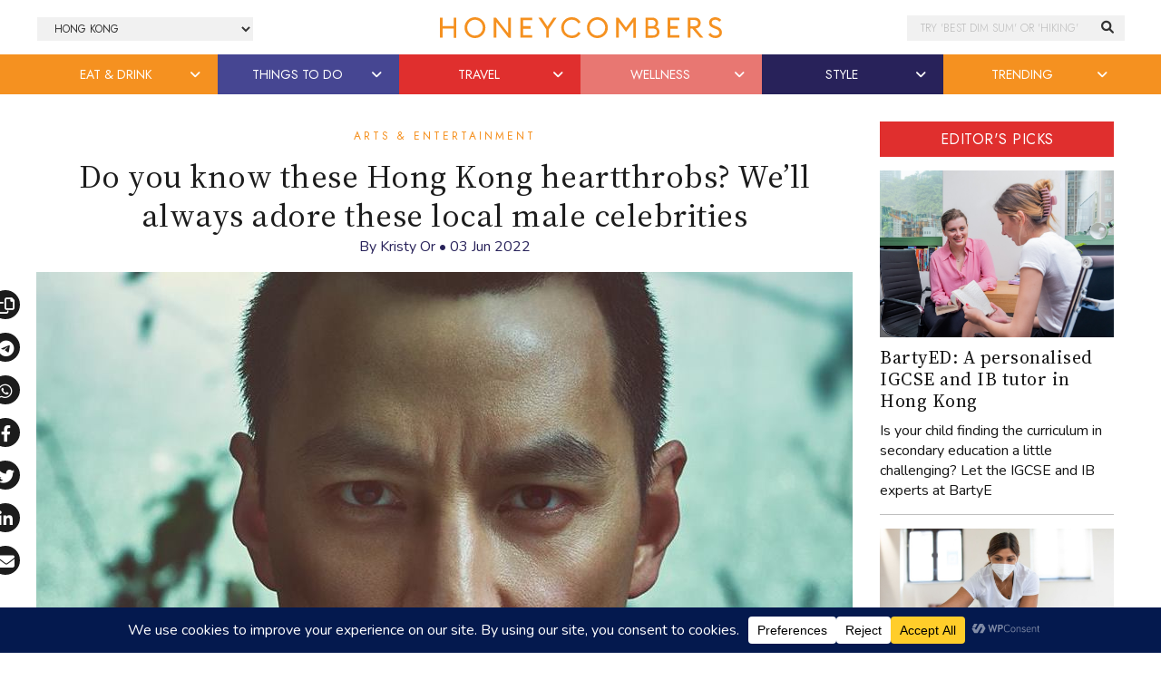

--- FILE ---
content_type: text/html; charset=UTF-8
request_url: https://thehoneycombers.com/hong-kong/hong-kong-heartthrobs/?utm_source=internal&utm_medium=mid-ad&utm_campaign=website
body_size: 27106
content:
<!DOCTYPE html>
<html lang="en-GB">
<head >
<meta charset="UTF-8" />
<title>Hong Kong heartthrobs: male celebrities we swoon over | Honeycombers</title><link href="//cdn.jsdelivr.net/npm/bootstrap@5.2.0/dist/css/bootstrap.min.css" rel="stylesheet" integrity="sha384-gH2yIJqKdNHPEq0n4Mqa/HGKIhSkIHeL5AyhkYV8i59U5AR6csBvApHHNl/vI1Bx" crossorigin="anonymous"><link rel="preconnect" href="https://fonts.googleapis.com"><link rel="preconnect" href="https://fonts.gstatic.com" crossorigin><script>
	    (function(h,o,t,j,a,r){
	        h.hj=h.hj||function(){(h.hj.q=h.hj.q||[]).push(arguments)};
	        h._hjSettings={hjid:5155289,hjsv:6};
	        a=o.getElementsByTagName('head')[0];
	        r=o.createElement('script');r.async=1;
	        r.src=t+h._hjSettings.hjid+j+h._hjSettings.hjsv;
	        a.appendChild(r);
	    })(window,document,'https://static.hotjar.com/c/hotjar-','.js?sv=');
	</script><script src="https://securepubads.g.doubleclick.net/tag/js/gpt.js"></script><script>window.googletag = window.googletag || {cmd: []};googletag.cmd.push(function() {googletag.pubads().enableSingleRequest();googletag.pubads().collapseEmptyDivs();googletag.enableServices();});</script><meta name='robots' content='index, follow, max-image-preview:large, max-snippet:-1, max-video-preview:-1' />

	<!-- This site is optimized with the Yoast SEO Premium plugin v23.7 (Yoast SEO v23.7) - https://yoast.com/wordpress/plugins/seo/ -->
	<meta name="description" content="These are the Hong Kong heartthrobs that we had posters of as kids, had as screensavers, and that we planned imaginary weddings with…" />
	<link rel="canonical" href="https://thehoneycombers.com/hong-kong/hong-kong-heartthrobs/" />
	<meta property="og:locale" content="en_GB" />
	<meta property="og:type" content="article" />
	<meta property="og:title" content="Do you know these Hong Kong heartthrobs? We&#039;ll always adore these local male celebrities" />
	<meta property="og:description" content="The 852 is home to plenty of legendary Hong Kong icons and has played background to many Cantonese horror movies and Hong Kong movies (check out these" />
	<meta property="og:url" content="https://thehoneycombers.com/hong-kong/hong-kong-heartthrobs/" />
	<meta property="og:site_name" content="Honeycombers Hong Kong" />
	<meta property="article:publisher" content="https://www.facebook.com/honeycombershongkong/" />
	<meta property="article:published_time" content="2022-06-02T23:00:21+00:00" />
	<meta property="article:modified_time" content="2022-06-03T17:06:08+00:00" />
	<meta property="og:image" content="https://static.thehoneycombers.com/wp-content/uploads/sites/6/2018/08/Hong-Kong-heartthrobs-Daniel-Wu-in-Into-The-Badlands.jpg" />
	<meta property="og:image:width" content="900" />
	<meta property="og:image:height" content="600" />
	<meta property="og:image:type" content="image/jpeg" />
	<meta name="author" content="Kristy Or" />
	<meta name="twitter:card" content="summary_large_image" />
	<meta name="twitter:creator" content="@honeycombershk" />
	<meta name="twitter:site" content="@honeycombershk" />
	<meta name="twitter:label1" content="Written by" />
	<meta name="twitter:data1" content="Kristy Or" />
	<meta name="twitter:label2" content="Estimated reading time" />
	<meta name="twitter:data2" content="5 minutes" />
	<script type="application/ld+json" class="yoast-schema-graph">{"@context":"https://schema.org","@graph":[{"@type":"Article","@id":"https://thehoneycombers.com/hong-kong/hong-kong-heartthrobs/#article","isPartOf":{"@id":"https://thehoneycombers.com/hong-kong/hong-kong-heartthrobs/"},"author":{"name":"Kristy Or","@id":"https://thehoneycombers.com/hong-kong/#/schema/person/278d482fd0e460f1a688e72b711f0739"},"headline":"Do you know these Hong Kong heartthrobs? We&#8217;ll always adore these local male celebrities","datePublished":"2022-06-02T23:00:21+00:00","dateModified":"2022-06-03T17:06:08+00:00","mainEntityOfPage":{"@id":"https://thehoneycombers.com/hong-kong/hong-kong-heartthrobs/"},"wordCount":913,"publisher":{"@id":"https://thehoneycombers.com/hong-kong/#organization"},"image":{"@id":"https://thehoneycombers.com/hong-kong/hong-kong-heartthrobs/#primaryimage"},"thumbnailUrl":"https://static.thehoneycombers.com/wp-content/uploads/sites/6/2018/08/Hong-Kong-heartthrobs-Daniel-Wu-in-Into-The-Badlands.jpg","keywords":["Hong Kong culture"],"articleSection":["Arts &amp; Entertainment","Music &amp; Nightlife"],"inLanguage":"en-GB"},{"@type":"WebPage","@id":"https://thehoneycombers.com/hong-kong/hong-kong-heartthrobs/","url":"https://thehoneycombers.com/hong-kong/hong-kong-heartthrobs/","name":"Hong Kong heartthrobs: male celebrities we swoon over | Honeycombers","isPartOf":{"@id":"https://thehoneycombers.com/hong-kong/#website"},"primaryImageOfPage":{"@id":"https://thehoneycombers.com/hong-kong/hong-kong-heartthrobs/#primaryimage"},"image":{"@id":"https://thehoneycombers.com/hong-kong/hong-kong-heartthrobs/#primaryimage"},"thumbnailUrl":"https://static.thehoneycombers.com/wp-content/uploads/sites/6/2018/08/Hong-Kong-heartthrobs-Daniel-Wu-in-Into-The-Badlands.jpg","datePublished":"2022-06-02T23:00:21+00:00","dateModified":"2022-06-03T17:06:08+00:00","description":"These are the Hong Kong heartthrobs that we had posters of as kids, had as screensavers, and that we planned imaginary weddings with…","breadcrumb":{"@id":"https://thehoneycombers.com/hong-kong/hong-kong-heartthrobs/#breadcrumb"},"inLanguage":"en-GB","potentialAction":[{"@type":"ReadAction","target":["https://thehoneycombers.com/hong-kong/hong-kong-heartthrobs/"]}]},{"@type":"ImageObject","inLanguage":"en-GB","@id":"https://thehoneycombers.com/hong-kong/hong-kong-heartthrobs/#primaryimage","url":"https://static.thehoneycombers.com/wp-content/uploads/sites/6/2018/08/Hong-Kong-heartthrobs-Daniel-Wu-in-Into-The-Badlands.jpg","contentUrl":"https://static.thehoneycombers.com/wp-content/uploads/sites/6/2018/08/Hong-Kong-heartthrobs-Daniel-Wu-in-Into-The-Badlands.jpg","width":"900","height":"600","caption":"Daniel Wu for AMC Series Into the Badlands (photography: Into The Badlands via Facebook)"},{"@type":"BreadcrumbList","@id":"https://thehoneycombers.com/hong-kong/hong-kong-heartthrobs/#breadcrumb","itemListElement":[{"@type":"ListItem","position":1,"name":"Home","item":"https://thehoneycombers.com/hong-kong/"},{"@type":"ListItem","position":2,"name":"Do you know these Hong Kong heartthrobs? We&#8217;ll always adore these local male celebrities"}]},{"@type":"WebSite","@id":"https://thehoneycombers.com/hong-kong/#website","url":"https://thehoneycombers.com/hong-kong/","name":"Honeycombers","description":"Restaurants, Bars, Fashion, Style and Things to Do in Hong Kong","publisher":{"@id":"https://thehoneycombers.com/hong-kong/#organization"},"potentialAction":[{"@type":"SearchAction","target":{"@type":"EntryPoint","urlTemplate":"https://thehoneycombers.com/hong-kong/?s={search_term_string}"},"query-input":{"@type":"PropertyValueSpecification","valueRequired":true,"valueName":"search_term_string"}}],"inLanguage":"en-GB"},{"@type":"Organization","@id":"https://thehoneycombers.com/hong-kong/#organization","name":"Honeycombers","url":"https://thehoneycombers.com/hong-kong/","logo":{"@type":"ImageObject","inLanguage":"en-GB","@id":"https://thehoneycombers.com/hong-kong/#/schema/logo/image/","url":"https://static.thehoneycombers.com/wp-content/uploads/sites/6/2024/12/Honeycombers-Logo-Icon.png","contentUrl":"https://static.thehoneycombers.com/wp-content/uploads/sites/6/2024/12/Honeycombers-Logo-Icon.png","width":696,"height":696,"caption":"Honeycombers"},"image":{"@id":"https://thehoneycombers.com/hong-kong/#/schema/logo/image/"},"sameAs":["https://www.facebook.com/honeycombershongkong/","https://x.com/honeycombershk","https://www.instagram.com/honeycombershk/","https://www.linkedin.com/company/honeycombers"],"email":"hongkong@thehoneycombers.com","legalName":"Honeycombers Hong Kong Limited","publishingPrinciples":"https://thehoneycombers.com/hong-kong/about-us/","ethicsPolicy":"https://thehoneycombers.com/hong-kong/about-us/","diversityPolicy":"https://thehoneycombers.com/hong-kong/about-us/","diversityStaffingReport":"https://thehoneycombers.com/hong-kong/about-us/"},{"@type":"Person","@id":"https://thehoneycombers.com/hong-kong/#/schema/person/278d482fd0e460f1a688e72b711f0739","name":"Kristy Or","image":{"@type":"ImageObject","inLanguage":"en-GB","@id":"https://thehoneycombers.com/hong-kong/#/schema/person/image/","url":"https://secure.gravatar.com/avatar/f60031f633e3890f8456f661ea892ed7?s=96&d=mm&r=g","contentUrl":"https://secure.gravatar.com/avatar/f60031f633e3890f8456f661ea892ed7?s=96&d=mm&r=g","caption":"Kristy Or"},"description":"Kristy was born and bred in Australia, living by the beautiful beaches in Sydney. She moved to Hong Kong in 2016 to rediscover her roots, and spends her weekends looking for vintage art pieces and drinking at traditional tea houses.","url":"https://thehoneycombers.com/hong-kong/author/kristy/"}]}</script>
	<!-- / Yoast SEO Premium plugin. -->


<link rel='dns-prefetch' href='//code.jquery.com' />
<link rel="alternate" type="application/rss+xml" title="Honeycombers Hong Kong &raquo; Feed" href="https://thehoneycombers.com/hong-kong/feed/" />
<script data-cfasync="false" data-wpfc-render="false">
		(function () {
			window.dataLayer = window.dataLayer || [];function gtag(){dataLayer.push(arguments);}
			
			let preferences = {
				marketing: 0,
				statistics: 0,
			}
			
			// Get preferences directly from cookie
			const value = `; ` + document.cookie;
			const parts = value.split(`; wpconsent_preferences=`);
			if (parts.length === 2) {
				try {
					preferences = JSON.parse(parts.pop().split(';').shift());
				} catch (e) {
					console.error('Error parsing WPConsent preferences:', e);
				}
			}
			
			gtag('consent', 'default', {
				'ad_storage': preferences.marketing ? 'granted' : 'denied',
				'analytics_storage': preferences.statistics ? 'granted' : 'denied',
				'ad_user_data': preferences.marketing ? 'granted' : 'denied',
				'ad_personalization': preferences.marketing ? 'granted' : 'denied',
				'security_storage': 'granted',
				'functionality_storage': 'granted'
			});
		})();
	</script><link rel='stylesheet' id='sbi_styles-css' href='https://thehoneycombers.com/hong-kong/wp-content/plugins/instagram-feed/css/sbi-styles.min.css?ver=6.6.1' type='text/css' media='all' />
<link rel='stylesheet' id='child-theme-css' href='https://thehoneycombers.com/hong-kong/wp-content/themes/honeycombers/style.css?ver=1.0.0.0.0.323' type='text/css' media='all' />
<link rel='stylesheet' id='wp-block-library-css' href='https://thehoneycombers.com/hong-kong/wp-includes/css/dist/block-library/style.min.css?ver=6.5.7' type='text/css' media='all' />
<style id='classic-theme-styles-inline-css' type='text/css'>
/*! This file is auto-generated */
.wp-block-button__link{color:#fff;background-color:#32373c;border-radius:9999px;box-shadow:none;text-decoration:none;padding:calc(.667em + 2px) calc(1.333em + 2px);font-size:1.125em}.wp-block-file__button{background:#32373c;color:#fff;text-decoration:none}
</style>
<style id='global-styles-inline-css' type='text/css'>
body{--wp--preset--color--black: #000000;--wp--preset--color--cyan-bluish-gray: #abb8c3;--wp--preset--color--white: #ffffff;--wp--preset--color--pale-pink: #f78da7;--wp--preset--color--vivid-red: #cf2e2e;--wp--preset--color--luminous-vivid-orange: #ff6900;--wp--preset--color--luminous-vivid-amber: #fcb900;--wp--preset--color--light-green-cyan: #7bdcb5;--wp--preset--color--vivid-green-cyan: #00d084;--wp--preset--color--pale-cyan-blue: #8ed1fc;--wp--preset--color--vivid-cyan-blue: #0693e3;--wp--preset--color--vivid-purple: #9b51e0;--wp--preset--gradient--vivid-cyan-blue-to-vivid-purple: linear-gradient(135deg,rgba(6,147,227,1) 0%,rgb(155,81,224) 100%);--wp--preset--gradient--light-green-cyan-to-vivid-green-cyan: linear-gradient(135deg,rgb(122,220,180) 0%,rgb(0,208,130) 100%);--wp--preset--gradient--luminous-vivid-amber-to-luminous-vivid-orange: linear-gradient(135deg,rgba(252,185,0,1) 0%,rgba(255,105,0,1) 100%);--wp--preset--gradient--luminous-vivid-orange-to-vivid-red: linear-gradient(135deg,rgba(255,105,0,1) 0%,rgb(207,46,46) 100%);--wp--preset--gradient--very-light-gray-to-cyan-bluish-gray: linear-gradient(135deg,rgb(238,238,238) 0%,rgb(169,184,195) 100%);--wp--preset--gradient--cool-to-warm-spectrum: linear-gradient(135deg,rgb(74,234,220) 0%,rgb(151,120,209) 20%,rgb(207,42,186) 40%,rgb(238,44,130) 60%,rgb(251,105,98) 80%,rgb(254,248,76) 100%);--wp--preset--gradient--blush-light-purple: linear-gradient(135deg,rgb(255,206,236) 0%,rgb(152,150,240) 100%);--wp--preset--gradient--blush-bordeaux: linear-gradient(135deg,rgb(254,205,165) 0%,rgb(254,45,45) 50%,rgb(107,0,62) 100%);--wp--preset--gradient--luminous-dusk: linear-gradient(135deg,rgb(255,203,112) 0%,rgb(199,81,192) 50%,rgb(65,88,208) 100%);--wp--preset--gradient--pale-ocean: linear-gradient(135deg,rgb(255,245,203) 0%,rgb(182,227,212) 50%,rgb(51,167,181) 100%);--wp--preset--gradient--electric-grass: linear-gradient(135deg,rgb(202,248,128) 0%,rgb(113,206,126) 100%);--wp--preset--gradient--midnight: linear-gradient(135deg,rgb(2,3,129) 0%,rgb(40,116,252) 100%);--wp--preset--font-size--small: 13px;--wp--preset--font-size--medium: 20px;--wp--preset--font-size--large: 36px;--wp--preset--font-size--x-large: 42px;--wp--preset--spacing--20: 0.44rem;--wp--preset--spacing--30: 0.67rem;--wp--preset--spacing--40: 1rem;--wp--preset--spacing--50: 1.5rem;--wp--preset--spacing--60: 2.25rem;--wp--preset--spacing--70: 3.38rem;--wp--preset--spacing--80: 5.06rem;--wp--preset--shadow--natural: 6px 6px 9px rgba(0, 0, 0, 0.2);--wp--preset--shadow--deep: 12px 12px 50px rgba(0, 0, 0, 0.4);--wp--preset--shadow--sharp: 6px 6px 0px rgba(0, 0, 0, 0.2);--wp--preset--shadow--outlined: 6px 6px 0px -3px rgba(255, 255, 255, 1), 6px 6px rgba(0, 0, 0, 1);--wp--preset--shadow--crisp: 6px 6px 0px rgba(0, 0, 0, 1);}:where(.is-layout-flex){gap: 0.5em;}:where(.is-layout-grid){gap: 0.5em;}body .is-layout-flex{display: flex;}body .is-layout-flex{flex-wrap: wrap;align-items: center;}body .is-layout-flex > *{margin: 0;}body .is-layout-grid{display: grid;}body .is-layout-grid > *{margin: 0;}:where(.wp-block-columns.is-layout-flex){gap: 2em;}:where(.wp-block-columns.is-layout-grid){gap: 2em;}:where(.wp-block-post-template.is-layout-flex){gap: 1.25em;}:where(.wp-block-post-template.is-layout-grid){gap: 1.25em;}.has-black-color{color: var(--wp--preset--color--black) !important;}.has-cyan-bluish-gray-color{color: var(--wp--preset--color--cyan-bluish-gray) !important;}.has-white-color{color: var(--wp--preset--color--white) !important;}.has-pale-pink-color{color: var(--wp--preset--color--pale-pink) !important;}.has-vivid-red-color{color: var(--wp--preset--color--vivid-red) !important;}.has-luminous-vivid-orange-color{color: var(--wp--preset--color--luminous-vivid-orange) !important;}.has-luminous-vivid-amber-color{color: var(--wp--preset--color--luminous-vivid-amber) !important;}.has-light-green-cyan-color{color: var(--wp--preset--color--light-green-cyan) !important;}.has-vivid-green-cyan-color{color: var(--wp--preset--color--vivid-green-cyan) !important;}.has-pale-cyan-blue-color{color: var(--wp--preset--color--pale-cyan-blue) !important;}.has-vivid-cyan-blue-color{color: var(--wp--preset--color--vivid-cyan-blue) !important;}.has-vivid-purple-color{color: var(--wp--preset--color--vivid-purple) !important;}.has-black-background-color{background-color: var(--wp--preset--color--black) !important;}.has-cyan-bluish-gray-background-color{background-color: var(--wp--preset--color--cyan-bluish-gray) !important;}.has-white-background-color{background-color: var(--wp--preset--color--white) !important;}.has-pale-pink-background-color{background-color: var(--wp--preset--color--pale-pink) !important;}.has-vivid-red-background-color{background-color: var(--wp--preset--color--vivid-red) !important;}.has-luminous-vivid-orange-background-color{background-color: var(--wp--preset--color--luminous-vivid-orange) !important;}.has-luminous-vivid-amber-background-color{background-color: var(--wp--preset--color--luminous-vivid-amber) !important;}.has-light-green-cyan-background-color{background-color: var(--wp--preset--color--light-green-cyan) !important;}.has-vivid-green-cyan-background-color{background-color: var(--wp--preset--color--vivid-green-cyan) !important;}.has-pale-cyan-blue-background-color{background-color: var(--wp--preset--color--pale-cyan-blue) !important;}.has-vivid-cyan-blue-background-color{background-color: var(--wp--preset--color--vivid-cyan-blue) !important;}.has-vivid-purple-background-color{background-color: var(--wp--preset--color--vivid-purple) !important;}.has-black-border-color{border-color: var(--wp--preset--color--black) !important;}.has-cyan-bluish-gray-border-color{border-color: var(--wp--preset--color--cyan-bluish-gray) !important;}.has-white-border-color{border-color: var(--wp--preset--color--white) !important;}.has-pale-pink-border-color{border-color: var(--wp--preset--color--pale-pink) !important;}.has-vivid-red-border-color{border-color: var(--wp--preset--color--vivid-red) !important;}.has-luminous-vivid-orange-border-color{border-color: var(--wp--preset--color--luminous-vivid-orange) !important;}.has-luminous-vivid-amber-border-color{border-color: var(--wp--preset--color--luminous-vivid-amber) !important;}.has-light-green-cyan-border-color{border-color: var(--wp--preset--color--light-green-cyan) !important;}.has-vivid-green-cyan-border-color{border-color: var(--wp--preset--color--vivid-green-cyan) !important;}.has-pale-cyan-blue-border-color{border-color: var(--wp--preset--color--pale-cyan-blue) !important;}.has-vivid-cyan-blue-border-color{border-color: var(--wp--preset--color--vivid-cyan-blue) !important;}.has-vivid-purple-border-color{border-color: var(--wp--preset--color--vivid-purple) !important;}.has-vivid-cyan-blue-to-vivid-purple-gradient-background{background: var(--wp--preset--gradient--vivid-cyan-blue-to-vivid-purple) !important;}.has-light-green-cyan-to-vivid-green-cyan-gradient-background{background: var(--wp--preset--gradient--light-green-cyan-to-vivid-green-cyan) !important;}.has-luminous-vivid-amber-to-luminous-vivid-orange-gradient-background{background: var(--wp--preset--gradient--luminous-vivid-amber-to-luminous-vivid-orange) !important;}.has-luminous-vivid-orange-to-vivid-red-gradient-background{background: var(--wp--preset--gradient--luminous-vivid-orange-to-vivid-red) !important;}.has-very-light-gray-to-cyan-bluish-gray-gradient-background{background: var(--wp--preset--gradient--very-light-gray-to-cyan-bluish-gray) !important;}.has-cool-to-warm-spectrum-gradient-background{background: var(--wp--preset--gradient--cool-to-warm-spectrum) !important;}.has-blush-light-purple-gradient-background{background: var(--wp--preset--gradient--blush-light-purple) !important;}.has-blush-bordeaux-gradient-background{background: var(--wp--preset--gradient--blush-bordeaux) !important;}.has-luminous-dusk-gradient-background{background: var(--wp--preset--gradient--luminous-dusk) !important;}.has-pale-ocean-gradient-background{background: var(--wp--preset--gradient--pale-ocean) !important;}.has-electric-grass-gradient-background{background: var(--wp--preset--gradient--electric-grass) !important;}.has-midnight-gradient-background{background: var(--wp--preset--gradient--midnight) !important;}.has-small-font-size{font-size: var(--wp--preset--font-size--small) !important;}.has-medium-font-size{font-size: var(--wp--preset--font-size--medium) !important;}.has-large-font-size{font-size: var(--wp--preset--font-size--large) !important;}.has-x-large-font-size{font-size: var(--wp--preset--font-size--x-large) !important;}
.wp-block-navigation a:where(:not(.wp-element-button)){color: inherit;}
:where(.wp-block-post-template.is-layout-flex){gap: 1.25em;}:where(.wp-block-post-template.is-layout-grid){gap: 1.25em;}
:where(.wp-block-columns.is-layout-flex){gap: 2em;}:where(.wp-block-columns.is-layout-grid){gap: 2em;}
.wp-block-pullquote{font-size: 1.5em;line-height: 1.6;}
</style>
<link rel='stylesheet' id='slidingmessages-css' href='https://thehoneycombers.com/hong-kong/wp-content/plugins/slidingmessages/assets/css/slidingmessages.min.css?ver=3.0.1' type='text/css' media='all' />
<link rel='stylesheet' id='fontawesome-css' href='https://thehoneycombers.com/hong-kong/wp-content/plugins/slidingmessages/assets/css/font-awesome.min.css?ver=3.0.1' type='text/css' media='all' />
<script type="text/javascript" src="https://thehoneycombers.com/hong-kong/wp-includes/js/jquery/jquery.min.js?ver=3.7.1" id="jquery-core-js"></script>
<script defer type="text/javascript" src="https://thehoneycombers.com/hong-kong/wp-includes/js/jquery/jquery-migrate.min.js?ver=3.4.1" id="jquery-migrate-js"></script>
<script defer type="text/javascript" src="https://thehoneycombers.com/hong-kong/wp-content/plugins/slidingmessages/assets/js/slidingmessages.min.js?ver=3.0.1" id="slidingmessages-js"></script>
<script defer type="text/javascript" id="slidingmessages-js-after">
/* <![CDATA[ */
var slidingmarketing = {"on_hide":"all","reshow_after_setup":604800,"reshow_after_setup_timer":"weeks","hide_mobile":"","hide_mobile_resolution":"0","post_id":158381};
/* ]]> */
</script>
<script defer type="text/javascript" src="https://thehoneycombers.com/hong-kong/wp-content/themes/honeycombers/lib/js/skip-links.js?ver=6.5.7" id="skip-links-js"></script>
<link rel="https://api.w.org/" href="https://thehoneycombers.com/hong-kong/wp-json/" /><link rel="alternate" type="application/json" href="https://thehoneycombers.com/hong-kong/wp-json/wp/v2/posts/158381" /><link rel="EditURI" type="application/rsd+xml" title="RSD" href="https://thehoneycombers.com/hong-kong/xmlrpc.php?rsd" />
<meta name="generator" content="WordPress 6.5.7" />
<link rel="alternate" type="application/json+oembed" href="https://thehoneycombers.com/hong-kong/wp-json/oembed/1.0/embed?url=https%3A%2F%2Fthehoneycombers.com%2Fhong-kong%2Fhong-kong-heartthrobs%2F" />
<link rel="alternate" type="text/xml+oembed" href="https://thehoneycombers.com/hong-kong/wp-json/oembed/1.0/embed?url=https%3A%2F%2Fthehoneycombers.com%2Fhong-kong%2Fhong-kong-heartthrobs%2F&#038;format=xml" />
<!-- Google tag (gtag.js) -->
<script async src="https://www.googletagmanager.com/gtag/js?id=G-H1T3L3XJ0P"></script>
<script>
  window.dataLayer = window.dataLayer || [];
  function gtag(){dataLayer.push(arguments);}
  gtag('js', new Date());

  gtag('config', 'G-H1T3L3XJ0P');
</script><style type="text/css">.sm-content .gform_confirmation_message::before {
 display: none !important;
 background: rgba(0,0,0,0) !important;
}

.sm-content .gform_confirmation_message {
 border: 0 !important;
 color: #3a3a3a !important;
}

.sm-content .gfield_error
{
background-color: rgba(0,0,0,0) !important;
margin-bottom: 0 !important;
border: 0 !important;
padding: 0 !important;
}

.sm-content .validation_error,
.sm-content .validation_message {
 display: none !important;
}

.sm-content .gform_confirmation_message {
 text-align: center !important;
 font-family: Noto Serif,Georgia,Times,Times New Roman,serif !important;
 padding: 10px 0 0 !important;
}

.sm-content img.gform_ajax_spinner {
 display: none !important;
}

.sm-content .gform_body {
	width: 60% !important;
	padding-right: 2% !important;
	display: inline-block;
}

.sm-content .gform_body input {
 padding: .85em 1.65em !important;
 width: 100% !important;
}

.sm-content .gform_footer {
	width: 38% !important;
	display: inline-block;
}

#gform_wrapper_19 .gform_button {
 width: 100% !important;
}

#gform_wrapper_19 {
	max-width: 100% !important;
}

.sm-content .gform_wrapper .gform_fields li:last-child {
	margin-bottom: 0;
}</style>		<script>
			document.documentElement.className = document.documentElement.className.replace('no-js', 'js');
		</script>
				<style>
			.no-js img.lazyload {
				display: none;
			}

			figure.wp-block-image img.lazyloading {
				min-width: 150px;
			}

						.lazyload {
				opacity: 0;
			}

			.lazyloading {
				border: 0 !important;
				opacity: 1;
				background: rgba(255, 255, 255, 0) url('') no-repeat center !important;
				background-size: 16px auto !important;
				min-width: 16px;
			}

			.lazyload,
			.lazyloading {
				--smush-placeholder-width: 100px;
				--smush-placeholder-aspect-ratio: 1/1;
				width: var(--smush-placeholder-width) !important;
				aspect-ratio: var(--smush-placeholder-aspect-ratio) !important;
			}

					</style>
		<!-- Facebook Pixel Code -->
<script type="text/plain" data-wpconsent-name="facebook-pixel" data-wpconsent-category="marketing">
  !function(f,b,e,v,n,t,s)
  {if(f.fbq)return;n=f.fbq=function(){n.callMethod?
  n.callMethod.apply(n,arguments):n.queue.push(arguments)};
  if(!f._fbq)f._fbq=n;n.push=n;n.loaded=!0;n.version='2.0';
  n.queue=[];t=b.createElement(e);t.async=!0;
  t.src=v;s=b.getElementsByTagName(e)[0];
  s.parentNode.insertBefore(t,s)}(window, document,'script',
  'https://connect.facebook.net/en_US/fbevents.js');
  fbq('init', '358622444645510');
  fbq('track', 'PageView');
</script>
<noscript><img height="1" width="1" style="display:none"
  src="https://www.facebook.com/tr?id=358622444645510&ev=PageView&noscript=1"
/></noscript>
<!-- End Facebook Pixel Code --><!--[if lt IE 9]><script src="https://thehoneycombers.com/hong-kong/wp-content/themes/honeycombers/lib/js/html5shiv.min.js"></script><![endif]-->

	<!-- Google Tag Manager -->
	<script>(function(w,d,s,l,i){w[l]=w[l]||[];w[l].push({'gtm.start':
	new Date().getTime(),event:'gtm.js'});var f=d.getElementsByTagName(s)[0],
	j=d.createElement(s),dl=l!='dataLayer'?'&l='+l:'';j.async=true;j.src=
	'https://www.googletagmanager.com/gtm.js?id='+i+dl;f.parentNode.insertBefore(j,f);
	})(window,document,'script','dataLayer','GTM-8KP3');</script>
	<!-- End Google Tag Manager -->

	<!-- Load AMP Analytics -->
	<script async custom-element="amp-analytics" src="https://cdn.ampproject.org/v0/amp-analytics-0.1.js"></script>

    <!-- Google Analytics
    <script>
	 (function(i,s,o,g,r,a,m){i['GoogleAnalyticsObject']=r;i[r]=i[r]||function(){
	  (i[r].q=i[r].q||[]).push(arguments)},i[r].l=1*new Date();a=s.createElement(o),
	  m=s.getElementsByTagName(o)[0];a.async=1;a.src=g;m.parentNode.insertBefore(a,m)
	  })(window,document,'script','https://www.google-analytics.com/analytics.js','ga');
	
	  ga('create', 'UA-38721717-1', 'auto');
	  	  	ga('set', 'contentGroup1', 'Editorial'); 
	  
	  	  ga('require', 'linkid', 'linkid.js');
	  ga('require', 'displayfeatures');
	  
	  var p = document.location.pathname;
	  setTimeout("ga('send','event','reading','time on page more than 2 minutes',p)",120000);

	</script>
    
    <script>
		window.dataLayer = window.dataLayer || [];
    	dataLayer.push({"Category": "Arts &amp; Entertainment", "SubCategory": "Unknown"})
					dataLayer.push({"ArticleType": "Editorial"})
			</script>

	-->
	
	
	<!-- Google Adsense //-->
	<!-- <script async src="https://pagead2.googlesyndication.com/pagead/js/adsbygoogle.js?client=ca-pub-8613859564212881"
     crossorigin="anonymous"></script> -->

    <link rel='dns-prefetch' href='//stackpath.bootstrapcdn.com' />
	<link rel='dns-prefetch' href='//use.typekit.net' />
	<link rel='dns-prefetch' href='//facebook.com' />
	<link rel='dns-prefetch' href='//google.com' />
	<link rel='dns-prefetch' href='//cloudflare.com' />
	<link rel='dns-prefetch' href='//cloudfront.net' />
	<link rel='dns-prefetch' href='//diffuser-cdn.app-us1.com' />
	<link rel='dns-prefetch' href='//tiktok.com' />
	<link rel='dns-prefetch' href='//twitter.com' />
	<link rel='dns-prefetch' href='//instagram.com' />
	<link rel='dns-prefetch' href='//telegram.org' />
	<link rel='dns-prefetch' href='//schema.org' />
	<link rel='dns-prefetch' href='//t.me' />
	<link rel='dns-prefetch' href='//static.hotjar.com' />
	<link rel='dns-prefetch' href='//hotjar.com' />
	<link rel='dns-prefetch' href='//linkedin.com' />
	<link rel='dns-prefetch' href='//pinterest.com' />
	<link rel='dns-prefetch' href='//api.w.org' />
	<link rel='dns-prefetch' href='//code.jquery.com' />

	<link rel="dns-prefetch" href="//maps.googleapis.com">
	<link rel="dns-prefetch" href="//maps.gstatic.com">
	<link rel="dns-prefetch" href="//fonts.googleapis.com">
	<link rel="dns-prefetch" href="//fonts.gstatic.com">
	<link rel="dns-prefetch" href="//ajax.googleapis.com">
	<link rel="dns-prefetch" href="//apis.google.com">
	<link rel="dns-prefetch" href="//google-analytics.com">
	<link rel="dns-prefetch" href="//www.google-analytics.com">
	<link rel="dns-prefetch" href="//ssl.google-analytics.com">
	<link rel="dns-prefetch" href="//youtube.com">
	<link rel="dns-prefetch" href="//api.pinterest.com">
	<link rel="dns-prefetch" href="//cdnjs.cloudflare.com">
	<link rel="dns-prefetch" href="//domain.kinstacdn.com">
	<link rel="dns-prefetch" href="//pixel.wp.com">
	<link rel="dns-prefetch" href="//connect.facebook.net">
	<link rel="dns-prefetch" href="//platform.twitter.com">
	<link rel="dns-prefetch" href="//syndication.twitter.com">
	<link rel="dns-prefetch" href="//platform.instagram.com">
	<link rel="dns-prefetch" href="//disqus.com">
	<link rel="dns-prefetch" href="//sitename.disqus.com">
	<link rel="dns-prefetch" href="//s7.addthis.com">
	<link rel="dns-prefetch" href="//platform.linkedin.com">
	<link rel="dns-prefetch" href="//w.sharethis.com">
	<link rel="dns-prefetch" href="//s1.wp.com">
	<link rel="dns-prefetch" href="//1.gravatar.com">
	<link rel="dns-prefetch" href="//s.gravatar.com">
	<link rel="dns-prefetch" href="//stats.wp.com">
	<link rel="dns-prefetch" href="//www.googletagmanager.com">
	<link rel="dns-prefetch" href="//www.googletagservices.com">
	<link rel="dns-prefetch" href="//adservice.google.com">
	<link rel="dns-prefetch" href="//pagead2.googlesyndication.com">
	<link rel="dns-prefetch" href="//tpc.googlesyndication.com">
	<link rel="dns-prefetch" href="//securepubads.g.doubleclick.net">
	<link rel="dns-prefetch" href="//bp.blogspot.com">
	<link rel="dns-prefetch" href="//1.bp.blogspot.com">
	<link rel="dns-prefetch" href="//ajax.microsoft.com">
	<link rel="dns-prefetch" href="//ajax.aspnetcdn.com">
	<link rel="dns-prefetch" href="//s3.amazonaws.com">
	<link rel="dns-prefetch" href="//a.opmnstr.com">
	<link rel="dns-prefetch" href="//i.ytimg.com">
	<link rel="dns-prefetch" href="//use.fontawesome.com">
	<link rel="dns-prefetch" href="//player.vimeo.com">
	<link rel="dns-prefetch" href="//github.githubassets.com">
	<link rel="dns-prefetch" href="//referrer.disqus.com">
	<link rel="dns-prefetch" href="//c.disquscdn.com">
	<link rel="dns-prefetch" href="//ad.doubleclick.net">
	<link rel="dns-prefetch" href="//googleads.g.doubleclick.net">
	<link rel="dns-prefetch" href="//stats.g.doubleclick.net">
	<link rel="dns-prefetch" href="//cm.g.doubleclick.net">
	<link rel="dns-prefetch" href="//stats.buysellads.com">
	<link rel="dns-prefetch" href="//s3.buysellads.com">

	<!-- <link rel="stylesheet" href="//stackpath.bootstrapcdn.com/bootstrap/4.3.1/css/bootstrap.min.css" integrity="sha384-ggOyR0iXCbMQv3Xipma34MD+dH/1fQ784/j6cY/iJTQUOhcWr7x9JvoRxT2MZw1T" crossorigin="anonymous"> -->
	<!-- <link rel="stylesheet" href="//stackpath.bootstrapcdn.com/bootstrap/4.5.0/css/bootstrap.min.css" integrity="sha384-9aIt2nRpC12Uk9gS9baDl411NQApFmC26EwAOH8WgZl5MYYxFfc+NcPb1dKGj7Sk" crossorigin="anonymous"> -->

	<link rel="apple-touch-icon" sizes="57x57" href="https://thehoneycombers.com/hong-kong/wp-content/themes/honeycombers/favicons/apple-icon-57x57.png">
	<link rel="apple-touch-icon" sizes="60x60" href="https://thehoneycombers.com/hong-kong/wp-content/themes/honeycombers/favicons/apple-icon-60x60.png">
	<link rel="apple-touch-icon" sizes="72x72" href="https://thehoneycombers.com/hong-kong/wp-content/themes/honeycombers/favicons/apple-icon-72x72.png">
	<link rel="apple-touch-icon" sizes="76x76" href="https://thehoneycombers.com/hong-kong/wp-content/themes/honeycombers/favicons/apple-icon-76x76.png">
	<link rel="apple-touch-icon" sizes="114x114" href="https://thehoneycombers.com/hong-kong/wp-content/themes/honeycombers/favicons/apple-icon-114x114.png">
	<link rel="apple-touch-icon" sizes="120x120" href="https://thehoneycombers.com/hong-kong/wp-content/themes/honeycombers/favicons/apple-icon-120x120.png">
	<link rel="apple-touch-icon" sizes="144x144" href="https://thehoneycombers.com/hong-kong/wp-content/themes/honeycombers/favicons/apple-icon-144x144.png">
	<link rel="apple-touch-icon" sizes="152x152" href="https://thehoneycombers.com/hong-kong/wp-content/themes/honeycombers/favicons/apple-icon-152x152.png">
	<link rel="apple-touch-icon" sizes="180x180" href="https://thehoneycombers.com/hong-kong/wp-content/themes/honeycombers/favicons/apple-icon-180x180.png">
	<link rel="icon" type="image/png" sizes="192x192"  href="https://thehoneycombers.com/hong-kong/wp-content/themes/honeycombers/favicons/android-icon-192x192.png">
	<link rel="icon" type="image/png" sizes="32x32" href="https://thehoneycombers.com/hong-kong/wp-content/themes/honeycombers/favicons/favicon-32x32.png">
	<link rel="icon" type="image/png" sizes="96x96" href="https://thehoneycombers.com/hong-kong/wp-content/themes/honeycombers/favicons/favicon-96x96.png">
	<link rel="icon" type="image/png" sizes="16x16" href="https://thehoneycombers.com/hong-kong/wp-content/themes/honeycombers/favicons/favicon-16x16.png">
	<link rel="manifest" href="https://thehoneycombers.com/hong-kong/wp-content/themes/honeycombers/favicons/manifest.json">
	<meta name="msapplication-TileColor" content="#ffffff">
	<meta name="msapplication-TileImage" content="https://thehoneycombers.com/hong-kong/wp-content/themes/honeycombers/favicons/ms-icon-144x144.png">
	<meta name="theme-color" content="#ffffff">
	<meta name="google-site-verification" content="Ozs9Oagn5CAiaHXeWQrv3v6dbzf5ghKv7OP5XmOcrHY" />
	<meta name="viewport" content="width=device-width, initial-scale=1.0, maximum-scale=1.0, user-scalable=no" />
	
	<link rel="preconnect" href="https://fonts.googleapis.com">
	<link rel="preconnect" href="https://fonts.gstatic.com" crossorigin>
	<link href="https://fonts.googleapis.com/css2?family=Cormorant:ital,wght@0,300..700;1,300..700&family=Jost:ital,wght@0,100..900;1,100..900&family=Source+Serif+4:ital,opsz,wght@0,8..60,200..900;1,8..60,200..900&display=swap" rel="stylesheet">
	
		<style type="text/css">
/*		.menu-toggle,
		.sub-menu-toggle {
			display: block;
			visibility: visible;
			overflow: hidden;
			margin: 0 auto;
			font-size: 12px;
			font-weight: 700;
			text-align: center;
			background-color: transparent;
			padding: 10px 0;
		}*/

		/*.menu-toggle {
			position: relative;
			left: 0;
			display: inline-block;
			vertical-align: middle;
			z-index: 998;
			color: #1c1c1c;
			width: 20%;
			text-align: left;
			height: 55px;
		}*/

		/*.menu-toggle {
			display: none;
		}*/

		.menu-toggle:before,
		.menu-toggle.activated:before {
			display: inline-block;
			font-family: "Font Awesome 5 Free";
			font-size: 14px;
			font-weight: 600;
			font-style: normal;
			text-rendering: auto;
			-webkit-font-smoothing: antialiased;
			-moz-osx-font-smoothing: grayscale;
			-webkit-transform: translate(0, 0);
			-ms-transform: translate(0, 0);
			transform: translate(0, 0);
			content: "\f0c9";
		}

		.menu-toggle.activated:before {
			content: '\f00d' !important;
		}

		
		@media all and ( min-width: 769px ) {
			/* HEADER */
			.site-header {
				background-color: #fff;
				max-height: 100px;
				position: fixed;
				top: 0;
				left: 0;
				width: 100%;
				z-index: 1000;
				-webkit-box-shadow: 0 0 10px 1px rgba(0,0,0,.25);
				-moz-box-shadow: 0 0 10px 1px rgba(0,0,0,.25);
				box-shadow: 0 0 10px 1px rgba(0,0,0,.25);
			}

			.site-header .wrap {
			    padding: 15px 0;
			}

			.title-area {
				display: inline-block;
				width: 60%;
				vertical-align: middle;
			}

			.hc-branches {
				margin: 8px auto 0;
				list-style-type: none;
				text-align: center;
				line-height: 1;
			}

			.hc-branches-mobile {
				display: none;
			}

			.hc-branches li,
			.hc-branches-mobile li {
				display: inline-block;
				margin-right: 25px;
			}

			.hc-branches li:last-child,
			.hc-branches-mobile li:last-child {
				margin-right: 0;
			}

			.hc-branches li a,
			.hc-branches-mobile li a {
				color: rgba(247,146,30,.4);
				border: 0;
			    text-decoration: none;
			    text-transform: uppercase;
			    font-weight: 400;
			    font-family: "Jost", sans-serif;
			    font-size: 1.2rem;
			    letter-spacing: 1px;
			    margin-left: -1px;
			}

			.hc-branches li a.current,
			.hc-branches li a:hover,
			.hc-branches-mobile li a.current,
			.hc-branches-mobile li a:hover {
				color: #f7921e;
			}

			.header-image .site-title > a {
				background: url(//thehoneycombers.com/wp-content/themes/honeycombers/images/honeycombers-logo.svg) no-repeat center center;
				background-size: contain;
				float: left;
				max-height: 23px;
				width: 100%;
			}

			.site-description,
			.site-title {
				margin-bottom: 0;
			}

			.header-image .site-description,
			.header-image .site-title {
				display: block;
				text-indent: -9999px;
			}

			.site-header .widget-area {
				display: inline-block;
				width: 20%;
				vertical-align: middle;
			}

			.hc-search {
			    text-align: right;
			    padding: 10px 0;
			    font-size: 20px;
			}

			/* BODY */
			.site-inner {
			    margin: 0 auto;
/*			    max-width: 1200px;*/
			}

					}
	</style>
	<link rel="icon" href="https://static.thehoneycombers.com/wp-content/uploads/sites/6/2024/12/cropped-honeycombers-icon-32x32.png" sizes="32x32" />
<link rel="icon" href="https://static.thehoneycombers.com/wp-content/uploads/sites/6/2024/12/cropped-honeycombers-icon-192x192.png" sizes="192x192" />
<link rel="apple-touch-icon" href="https://static.thehoneycombers.com/wp-content/uploads/sites/6/2024/12/cropped-honeycombers-icon-180x180.png" />
<meta name="msapplication-TileImage" content="https://static.thehoneycombers.com/wp-content/uploads/sites/6/2024/12/cropped-honeycombers-icon-270x270.png" />
</head>
<body class="post-template-default single single-post postid-158381 single-format-standard header-image nolayout post-hong-kong-heartthrobs without-exit-popup hc-new-article article-editorial" itemscope itemtype="http://schema.org/WebPage"><div class="site-container"><section><h2 class="screen-reader-text">Skip links</h2><ul class="genesis-skip-link"><li><a href="#genesis-content" class="screen-reader-shortcut"> Skip to content</a></li><li><a href="#genesis-sidebar-primary" class="screen-reader-shortcut"> Skip to primary sidebar</a></li></ul></section>
<header class="site-header" itemscope itemtype="http://schema.org/WPHeader"><div class="wrap"><div class="left-widget-area widget-area"><section id="block-3" class="widget widget_block"><div class="widget-wrap"><div class="hc-countries"></div></div></section>
</div><div class="title-area"><p class="site-title" itemprop="headline"><a href="https://thehoneycombers.com/hong-kong/">Honeycombers Hong Kong</a></p><p class="site-description" itemprop="description">Restaurants, Bars, Fashion, Style and Things to Do in Hong Kong</p></div><div class="widget-area header-widget-area"><section id="block-2" class="widget widget_block widget_search"><div class="widget-wrap"><form role="search" method="get" action="https://thehoneycombers.com/hong-kong/" class="wp-block-search__button-outside wp-block-search__text-button wp-block-search"    ><label class="wp-block-search__label screen-reader-text" for="wp-block-search__input-1" >Search</label><div class="wp-block-search__inside-wrapper" ><input class="wp-block-search__input" id="wp-block-search__input-1" placeholder="Try &#039;Best dim sum&#039; or &#039;Hiking&#039;" value="" type="search" name="s" required /><button aria-label="" class="wp-block-search__button wp-element-button" type="submit" ></button></div></form></div></section>
<section id="block-4" class="widget widget_block"><div class="widget-wrap"><button class="menu-toggle nav-primary" aria-expanded="false" aria-pressed="false" role="button" id="mobile-genesis-nav-primary"></button></div></section>
</div></div></header><nav class="nav-primary" itemscope itemtype="http://schema.org/SiteNavigationElement" id="genesis-nav-primary" aria-label="Main navigation"><div class="wrap"><ul id="menu-main-menu" class="menu genesis-nav-menu menu-primary js-superfish"><li id="menu-item-211753" class="menu-item menu-item-type-taxonomy menu-item-object-category menu-item-has-children menu-item-211753"><a href="https://thehoneycombers.com/hong-kong/eat-drink/" itemprop="url"><span itemprop="name">Eat &amp; Drink</span></a>
<ul class="sub-menu">
	<li id="menu-item-170442" class="menu-item menu-item-type-taxonomy menu-item-object-category menu-item-170442"><a href="https://thehoneycombers.com/hong-kong/eat-drink/cafes-brunches/" itemprop="url"><span itemprop="name">Cafés &amp; Brunches</span></a></li>
	<li id="menu-item-211754" class="menu-item menu-item-type-taxonomy menu-item-object-category menu-item-211754"><a href="https://thehoneycombers.com/hong-kong/eat-drink/dining-guides/" itemprop="url"><span itemprop="name">Dining Guides</span></a></li>
	<li id="menu-item-170443" class="menu-item menu-item-type-taxonomy menu-item-object-category menu-item-170443"><a href="https://thehoneycombers.com/hong-kong/eat-drink/local-faves/" itemprop="url"><span itemprop="name">Local Faves</span></a></li>
	<li id="menu-item-170446" class="menu-item menu-item-type-taxonomy menu-item-object-category menu-item-170446"><a href="https://thehoneycombers.com/hong-kong/eat-drink/drinking-guides/" itemprop="url"><span itemprop="name">Drinking Guides</span></a></li>
</ul>
</li>
<li id="menu-item-211789" class="menu-item menu-item-type-taxonomy menu-item-object-category current-post-ancestor menu-item-has-children menu-item-211789"><a href="https://thehoneycombers.com/hong-kong/things-to-do/" itemprop="url"><span itemprop="name">Things To Do</span></a>
<ul class="sub-menu">
	<li id="menu-item-211795" class="menu-item menu-item-type-taxonomy menu-item-object-category menu-item-211795"><a href="https://thehoneycombers.com/hong-kong/things-to-do/whats-on/" itemprop="url"><span itemprop="name">What&#8217;s On</span></a></li>
	<li id="menu-item-211793" class="menu-item menu-item-type-taxonomy menu-item-object-category menu-item-211793"><a href="https://thehoneycombers.com/hong-kong/things-to-do/neighbourhood-guides/" itemprop="url"><span itemprop="name">Neighbourhood</span></a></li>
	<li id="menu-item-211794" class="menu-item menu-item-type-taxonomy menu-item-object-category menu-item-211794"><a href="https://thehoneycombers.com/hong-kong/things-to-do/top-attractions/" itemprop="url"><span itemprop="name">Top Attractions</span></a></li>
	<li id="menu-item-211791" class="menu-item menu-item-type-taxonomy menu-item-object-category menu-item-211791"><a href="https://thehoneycombers.com/hong-kong/things-to-do/local-buzz/" itemprop="url"><span itemprop="name">Local Buzz</span></a></li>
	<li id="menu-item-211790" class="menu-item menu-item-type-taxonomy menu-item-object-category current-post-ancestor current-menu-parent current-post-parent menu-item-211790"><a href="https://thehoneycombers.com/hong-kong/things-to-do/arts-entertainment/" itemprop="url"><span itemprop="name">Arts &amp; Entertainment</span></a></li>
	<li id="menu-item-211792" class="menu-item menu-item-type-taxonomy menu-item-object-category current-post-ancestor current-menu-parent current-post-parent menu-item-211792"><a href="https://thehoneycombers.com/hong-kong/things-to-do/music-nightlife/" itemprop="url"><span itemprop="name">Music &amp; Nightlife</span></a></li>
</ul>
</li>
<li id="menu-item-170457" class="menu-item menu-item-type-taxonomy menu-item-object-category menu-item-has-children menu-item-170457"><a href="https://thehoneycombers.com/hong-kong/travel/" itemprop="url"><span itemprop="name">Travel</span></a>
<ul class="sub-menu">
	<li id="menu-item-216549" class="menu-item menu-item-type-taxonomy menu-item-object-category menu-item-216549"><a href="https://thehoneycombers.com/hong-kong/travel/travel-guides/" itemprop="url"><span itemprop="name">Travel Guides</span></a></li>
	<li id="menu-item-170458" class="menu-item menu-item-type-taxonomy menu-item-object-category menu-item-170458"><a href="https://thehoneycombers.com/hong-kong/travel/short-escapes/" itemprop="url"><span itemprop="name">Short Escapes</span></a></li>
	<li id="menu-item-170460" class="menu-item menu-item-type-taxonomy menu-item-object-category menu-item-170460"><a href="https://thehoneycombers.com/hong-kong/travel/hotels-villas/" itemprop="url"><span itemprop="name">Hotels &amp; Villas</span></a></li>
	<li id="menu-item-170459" class="menu-item menu-item-type-taxonomy menu-item-object-category menu-item-170459"><a href="https://thehoneycombers.com/hong-kong/travel/staycations/" itemprop="url"><span itemprop="name">Staycations</span></a></li>
	<li id="menu-item-172726" class="menu-item menu-item-type-taxonomy menu-item-object-category menu-item-172726"><a href="https://thehoneycombers.com/hong-kong/travel/macau/" itemprop="url"><span itemprop="name">Macau</span></a></li>
</ul>
</li>
<li id="menu-item-170449" class="menu-item menu-item-type-taxonomy menu-item-object-category menu-item-has-children menu-item-170449"><a href="https://thehoneycombers.com/hong-kong/beauty-wellness/" itemprop="url"><span itemprop="name">Wellness</span></a>
<ul class="sub-menu">
	<li id="menu-item-170450" class="menu-item menu-item-type-taxonomy menu-item-object-category menu-item-170450"><a href="https://thehoneycombers.com/hong-kong/beauty-wellness/health-fitness/" itemprop="url"><span itemprop="name">Health &amp; Fitness</span></a></li>
	<li id="menu-item-170452" class="menu-item menu-item-type-taxonomy menu-item-object-category menu-item-170452"><a href="https://thehoneycombers.com/hong-kong/beauty-wellness/mind-body/" itemprop="url"><span itemprop="name">Mind &amp; Body</span></a></li>
	<li id="menu-item-211811" class="menu-item menu-item-type-taxonomy menu-item-object-category menu-item-211811"><a href="https://thehoneycombers.com/hong-kong/beauty-wellness/makeup-skincare/" itemprop="url"><span itemprop="name">Makeup &amp; Skincare</span></a></li>
	<li id="menu-item-170451" class="menu-item menu-item-type-taxonomy menu-item-object-category menu-item-170451"><a href="https://thehoneycombers.com/hong-kong/beauty-wellness/spas-salons/" itemprop="url"><span itemprop="name">Spas &amp; Salons</span></a></li>
</ul>
</li>
<li id="menu-item-211806" class="menu-item menu-item-type-taxonomy menu-item-object-category menu-item-has-children menu-item-211806"><a href="https://thehoneycombers.com/hong-kong/style-fashion/" itemprop="url"><span itemprop="name">Style</span></a>
<ul class="sub-menu">
	<li id="menu-item-211808" class="menu-item menu-item-type-taxonomy menu-item-object-category menu-item-211808"><a href="https://thehoneycombers.com/hong-kong/style-fashion/shopping/" itemprop="url"><span itemprop="name">Shopping</span></a></li>
	<li id="menu-item-211807" class="menu-item menu-item-type-taxonomy menu-item-object-category menu-item-211807"><a href="https://thehoneycombers.com/hong-kong/style-fashion/home-decor/" itemprop="url"><span itemprop="name">Home Decor</span></a></li>
	<li id="menu-item-211809" class="menu-item menu-item-type-taxonomy menu-item-object-category menu-item-211809"><a href="https://thehoneycombers.com/hong-kong/style-fashion/tech-gadgets/" itemprop="url"><span itemprop="name">Tech &amp; Gadgets</span></a></li>
	<li id="menu-item-211810" class="menu-item menu-item-type-taxonomy menu-item-object-category menu-item-211810"><a href="https://thehoneycombers.com/hong-kong/style-fashion/wedding/" itemprop="url"><span itemprop="name">Wedding Inspo</span></a></li>
</ul>
</li>
<li id="menu-item-211786" class="menu-item menu-item-type-taxonomy menu-item-object-category menu-item-has-children menu-item-211786"><a href="https://thehoneycombers.com/hong-kong/trending/" itemprop="url"><span itemprop="name">Trending</span></a>
<ul class="sub-menu">
	<li id="menu-item-211788" class="menu-item menu-item-type-taxonomy menu-item-object-category menu-item-211788"><a href="https://thehoneycombers.com/hong-kong/trending/opinion/" itemprop="url"><span itemprop="name">Hot Take</span></a></li>
	<li id="menu-item-211787" class="menu-item menu-item-type-taxonomy menu-item-object-category menu-item-211787"><a href="https://thehoneycombers.com/hong-kong/trending/giveaways/" itemprop="url"><span itemprop="name">Giveaways</span></a></li>
</ul>
</li>
<li id="menu-item-216543" class="hc-mobile menu-item menu-item-type-taxonomy menu-item-object-category menu-item-has-children menu-item-216543"><a href="https://thehoneycombers.com/hong-kong/kids-family/" itemprop="url"><span itemprop="name">Kids &amp; Family</span></a>
<ul class="sub-menu">
	<li id="menu-item-216544" class="menu-item menu-item-type-taxonomy menu-item-object-category menu-item-216544"><a href="https://thehoneycombers.com/hong-kong/kids-family/education-schooling/" itemprop="url"><span itemprop="name">Education &amp; Schooling</span></a></li>
	<li id="menu-item-216545" class="menu-item menu-item-type-taxonomy menu-item-object-category menu-item-216545"><a href="https://thehoneycombers.com/hong-kong/kids-family/pets/" itemprop="url"><span itemprop="name">Pets</span></a></li>
	<li id="menu-item-216546" class="menu-item menu-item-type-taxonomy menu-item-object-category menu-item-216546"><a href="https://thehoneycombers.com/hong-kong/kids-family/relocation/" itemprop="url"><span itemprop="name">Relocation</span></a></li>
</ul>
</li>
<li id="menu-item-216550" class="hc-mobile menu-item menu-item-type-taxonomy menu-item-object-category menu-item-has-children menu-item-216550"><a href="https://thehoneycombers.com/hong-kong/work-money/" itemprop="url"><span itemprop="name">Work &amp; Money</span></a>
<ul class="sub-menu">
	<li id="menu-item-216551" class="menu-item menu-item-type-taxonomy menu-item-object-category menu-item-216551"><a href="https://thehoneycombers.com/hong-kong/work-money/entrepreneurs/" itemprop="url"><span itemprop="name">Entrepreneurs</span></a></li>
</ul>
</li>
<li id="menu-item-216548" class="hc-mobile menu-item menu-item-type-taxonomy menu-item-object-category menu-item-216548"><a href="https://thehoneycombers.com/hong-kong/sustainability/" itemprop="url"><span itemprop="name">Sustainability</span></a></li>
<li id="menu-item-216547" class="hc-mobile menu-item menu-item-type-taxonomy menu-item-object-category menu-item-216547"><a href="https://thehoneycombers.com/hong-kong/lgbtq-plus/" itemprop="url"><span itemprop="name">LGBTQ+</span></a></li>
</ul></div></nav><div class="site-inner"><div class="content-sidebar-wrap"><main class="content" id="genesis-content"><article class="post-158381 post type-post status-publish format-standard has-post-thumbnail category-arts-entertainment category-music-nightlife tag-hong-kong-culture entry" itemscope itemtype="http://schema.org/CreativeWork"><header class="entry-header"><a href="https://thehoneycombers.com/hong-kong/things-to-do/arts-entertainment/" class="hc-category" data-toggle="tooltip" data-placement="top" title="View more posts">Arts &amp; Entertainment</a><h1 class="entry-title" itemprop="headline">Do you know these Hong Kong heartthrobs? We&#8217;ll always adore these local male celebrities</h1> 
<p class="entry-meta"><span class="hc-by-line">By <span class="entry-author" itemprop="author" itemscope itemtype="http://schema.org/Person"><a href="https://thehoneycombers.com/hong-kong/author/kristy/" class="entry-author-link" itemprop="url" rel="author"><span class="entry-author-name" itemprop="name">Kristy Or</span></a></span> &bull; <time class="entry-time" itemprop="datePublished" datetime="2022-06-03T07:00:21+08:00">03 Jun 2022</time></span></p></header><div class="entry-content" itemprop="text"><div class="hc-social"><div><a rel="noopener noreferrer" class="hc-share-link" href="https://thehoneycombers.com/hong-kong/hong-kong-heartthrobs/" data-toggle="tooltip" data-placement="top" aria-label="Copy link"><i class="fa-regular fa-copy"></i><span class="sr-only">Copy link</span></a><a rel="nofollow noopener" target="_blank" href="https://t.me/share/url?url=https%3A%2F%2Fthehoneycombers.com%2Fhong-kong%2Fhong-kong-heartthrobs%2F?utm_source=telegram%26utm_medium=social%26utm_campaign=website&text=Do%20you%20know%20these%20Hong%20Kong%20heartthrobs%3F%20We%26%238217%3Bll%20always%20adore%20these%20local%20male%20celebrities" data-toggle="tooltip" data-placement="top" aria-label="Share via Telegram"><i class="fab fa-telegram"></i><span class="sr-only">Share via Telegram</span></a><a rel="nofollow noopener" target="_blank" href="https://wa.me/?text=Do%20you%20know%20these%20Hong%20Kong%20heartthrobs%3F%20We%26%238217%3Bll%20always%20adore%20these%20local%20male%20celebrities%20https%3A%2F%2Fthehoneycombers.com%2Fhong-kong%2Fhong-kong-heartthrobs%2F?utm_source=whatsapp%26utm_medium=social%26utm_campaign=website" data-toggle="tooltip" data-placement="top" aria-label="Share via WhatsApp"><i class="fab fa-whatsapp"></i><span class="sr-only">Share via WhatsApp</span></a><a rel="nofollow noopener" target="_blank" href="https://www.facebook.com/dialog/share?app_id=1091694369370428&display=popup&href=https%3A%2F%2Fthehoneycombers.com%2Fhong-kong%2Fhong-kong-heartthrobs%2F?utm_source=facebook%26utm_medium=social%26utm_campaign=website" data-toggle="tooltip" data-placement="top" aria-label="Share on Facebook"><i class="fab fa-facebook-f"></i><span class="sr-only">Share on Facebook</span></a><a rel="nofollow noopener" target="_blank" href="https://twitter.com/intent/tweet?text=Do%20you%20know%20these%20Hong%20Kong%20heartthrobs%3F%20We%26%238217%3Bll%20always%20adore%20these%20local%20male%20celebrities https%3A%2F%2Fthehoneycombers.com%2Fhong-kong%2Fhong-kong-heartthrobs%2F?utm_source=twitter%26utm_medium=social%26utm_campaign=website via @honeycombershk&hashtags=honeycombers,honeycombersHK" data-toggle="tooltip" data-placement="top" aria-label="Share on X"><i class="fab fa-twitter"></i><span class="sr-only">Share on X (Twitter)</span></a><a rel="nofollow noopener" target="_blank" href="https://www.linkedin.com/sharing/share-offsite/?url=https%3A%2F%2Fthehoneycombers.com%2Fhong-kong%2Fhong-kong-heartthrobs%2F?utm_source=linkedin&amp;utm_medium=social%26utm_campaign=website" data-toggle="tooltip" data-placement="top" aria-label="Share on LinkedIn"><i class="fab fa-linkedin-in"></i><span class="sr-only">Share on LinkedIn</span></a><a rel="nofollow noopener" target="_blank" href="mailto:?body=Do%20you%20know%20these%20Hong%20Kong%20heartthrobs%3F%20We%26%238217%3Bll%20always%20adore%20these%20local%20male%20celebrities https%3A%2F%2Fthehoneycombers.com%2Fhong-kong%2Fhong-kong-heartthrobs%2F" data-toggle="tooltip" data-placement="top" aria-label="Share via email"><i class="fas fa-envelope"></i><span class="sr-only">Share via Email</span></a></div></div><img width="300" height="200" data-src="https://static.thehoneycombers.com/wp-content/uploads/sites/6/2018/08/Hong-Kong-heartthrobs-Daniel-Wu-in-Into-The-Badlands.jpg" class="attachment-medium size-medium wp-post-image lazyload" alt="Do you know these Hong Kong heartthrobs? We&#8217;ll always adore these local male celebrities" decoding="async" data-srcset="https://static.thehoneycombers.com/wp-content/uploads/sites/6/2018/08/Hong-Kong-heartthrobs-Daniel-Wu-in-Into-The-Badlands.jpg 300w, https://static.thehoneycombers.com/wp-content/uploads/sites/6/2018/08/Hong-Kong-heartthrobs-Daniel-Wu-in-Into-The-Badlands.jpg 768w, https://static.thehoneycombers.com/wp-content/uploads/sites/6/2018/08/Hong-Kong-heartthrobs-Daniel-Wu-in-Into-The-Badlands.jpg 900w" data-sizes="(max-width: 300px) 100vw, 300px" src="[data-uri]" style="--smush-placeholder-width: 300px; --smush-placeholder-aspect-ratio: 300/200;" /><figcaption class="wp-caption-text">Daniel Wu for AMC Series Into the Badlands (photography: Into The Badlands via Facebook)</figcaption><h2 class="subheading">These are the Hong Kong heartthrobs that we fell head over heels for during our youth (and beyond). Who stole your heart?</h2><p>The 852 is home to plenty of legendary <a href="https://thehoneycombers.com/hong-kong/hong-kong-icons-celebrities-pop-stars/" target="_blank" rel="noopener">Hong Kong icons</a> and has played background to many <a href="https://thehoneycombers.com/hong-kong/cantonese-horror-movies-chinese-classics/" target="_blank" rel="noopener">Cantonese horror movies</a> and <a href="https://thehoneycombers.com/hong-kong/hong-kong-movies-watch-classic-cantonese-movies-films/" target="_blank" rel="noopener">Hong Kong movies</a> (check out these classic <a href="https://thehoneycombers.com/hong-kong/hong-kong-film-locations/" target="_blank" rel="noopener">Hong Kong film locations</a>!) Here, we take a look back in time at these popular Hong Kong heartthrobs that graced the covers of magazines, made appearances on our television and movies screens, and were featured on our bedroom walls.</p><h2>Hong Kong heartthrobs that you planned your imaginary wedding with…</h2><h3>1. Daniel Wu</h3><p>Who could ever forget Daniel Wu? Sure, he’s moved onto bigger and better things like the <em>Tomb Raider</em> (2018) remake and was starring in his own television series, <em>Into the Badlands </em>(2015-19), but to us humble Hongkongers, we&#8217;ll always remember him best for his performance in <em>One Nite in Mongkok</em> (2004) where he played a pure and kind assassin. Despite not being able to speak Cantonese in the beginning of his career, he rose to prominence in the early 2000s for his acting roles in triad-themed films and Hong Kong action movies.</p><h3>2. Chow Yun-fat</h3><figure id="attachment_158393" aria-describedby="caption-attachment-158393" style="width: 900px" class="wp-caption aligncenter"><img decoding="async" class="size-full wp-image-158393 lazyload" data-src="https://static.thehoneycombers.com/wp-content/uploads/sites/6/2018/08/Hong-Kong-heartthrobs-Chow-Yun-Fat-in-Crouching-Tiger-Hidden-Dragon.jpg" alt="Hong Kong heartthrobs Chow Yun Fat in Crouching Tiger Hidden Dragon" width="900" height="605" data-srcset="https://static.thehoneycombers.com/wp-content/uploads/sites/6/2018/08/Hong-Kong-heartthrobs-Chow-Yun-Fat-in-Crouching-Tiger-Hidden-Dragon.jpg 900w, https://static.thehoneycombers.com/wp-content/uploads/sites/6/2018/08/Hong-Kong-heartthrobs-Chow-Yun-Fat-in-Crouching-Tiger-Hidden-Dragon.jpg 300w, https://static.thehoneycombers.com/wp-content/uploads/sites/6/2018/08/Hong-Kong-heartthrobs-Chow-Yun-Fat-in-Crouching-Tiger-Hidden-Dragon.jpg 768w" data-sizes="(max-width: 900px) 100vw, 900px" src="[data-uri]" style="--smush-placeholder-width: 900px; --smush-placeholder-aspect-ratio: 900/605;" /><figcaption id="caption-attachment-158393" class="wp-caption-text">Chow Yun Fat starred as Li Mu Bai in <em>Crouching Tiger Hidden Dragon</em> (Photography: Crouching Tiger Hidden Dragon via Facebook)</figcaption></figure><p>Women love him. Men love him. Teenagers love him. Children love him. Chow Yun Fat is an actor that has always been adored by the masses, and has to be included on our list of Hong Kong heartthrobs for it to have any legitimacy. The actor dominated Asian box offices with his movie <em>A Better Tomorrow</em> (1986) in the 80s and to this day, has remained an admirable, charismatic, and relatable figure in the 852.</p><h3>3. Edison Chen Koon-hei</h3><div class=""><blockquote class="instagram-media" data-instgrm-captioned data-instgrm-permalink="https://www.instagram.com/p/CYVd9gYrvmA/?utm_source=ig_embed&amp;utm_campaign=loading" data-instgrm-version="14" style=" background:#FFF; border:0; border-radius:3px; box-shadow:0 0 1px 0 rgba(0,0,0,0.5),0 1px 10px 0 rgba(0,0,0,0.15); margin: 1px; max-width:500px; min-width:326px; padding:0; width:99.375%; width:-webkit-calc(100% - 2px); width:calc(100% - 2px);"><div style="padding:16px;"> <a href="https://www.instagram.com/p/CYVd9gYrvmA/?utm_source=ig_embed&amp;utm_campaign=loading" style=" background:#FFFFFF; line-height:0; padding:0 0; text-align:center; text-decoration:none; width:100%;" target="_blank"> </p><div style=" display: flex; flex-direction: row; align-items: center;"><div style="background-color: #F4F4F4; border-radius: 50%; flex-grow: 0; height: 40px; margin-right: 14px; width: 40px;"></div><div style="display: flex; flex-direction: column; flex-grow: 1; justify-content: center;"><div style=" background-color: #F4F4F4; border-radius: 4px; flex-grow: 0; height: 14px; margin-bottom: 6px; width: 100px;"></div><div style=" background-color: #F4F4F4; border-radius: 4px; flex-grow: 0; height: 14px; width: 60px;"></div></div></div><div style="padding: 19% 0;"></div><div style="display:block; height:50px; margin:0 auto 12px; width:50px;"><svg width="50px" height="50px" viewBox="0 0 60 60" version="1.1" xmlns="https://www.w3.org/2000/svg" xmlns:xlink="https://www.w3.org/1999/xlink"><g stroke="none" stroke-width="1" fill="none" fill-rule="evenodd"><g transform="translate(-511.000000, -20.000000)" fill="#000000"><g><path d="M556.869,30.41 C554.814,30.41 553.148,32.076 553.148,34.131 C553.148,36.186 554.814,37.852 556.869,37.852 C558.924,37.852 560.59,36.186 560.59,34.131 C560.59,32.076 558.924,30.41 556.869,30.41 M541,60.657 C535.114,60.657 530.342,55.887 530.342,50 C530.342,44.114 535.114,39.342 541,39.342 C546.887,39.342 551.658,44.114 551.658,50 C551.658,55.887 546.887,60.657 541,60.657 M541,33.886 C532.1,33.886 524.886,41.1 524.886,50 C524.886,58.899 532.1,66.113 541,66.113 C549.9,66.113 557.115,58.899 557.115,50 C557.115,41.1 549.9,33.886 541,33.886 M565.378,62.101 C565.244,65.022 564.756,66.606 564.346,67.663 C563.803,69.06 563.154,70.057 562.106,71.106 C561.058,72.155 560.06,72.803 558.662,73.347 C557.607,73.757 556.021,74.244 553.102,74.378 C549.944,74.521 548.997,74.552 541,74.552 C533.003,74.552 532.056,74.521 528.898,74.378 C525.979,74.244 524.393,73.757 523.338,73.347 C521.94,72.803 520.942,72.155 519.894,71.106 C518.846,70.057 518.197,69.06 517.654,67.663 C517.244,66.606 516.755,65.022 516.623,62.101 C516.479,58.943 516.448,57.996 516.448,50 C516.448,42.003 516.479,41.056 516.623,37.899 C516.755,34.978 517.244,33.391 517.654,32.338 C518.197,30.938 518.846,29.942 519.894,28.894 C520.942,27.846 521.94,27.196 523.338,26.654 C524.393,26.244 525.979,25.756 528.898,25.623 C532.057,25.479 533.004,25.448 541,25.448 C548.997,25.448 549.943,25.479 553.102,25.623 C556.021,25.756 557.607,26.244 558.662,26.654 C560.06,27.196 561.058,27.846 562.106,28.894 C563.154,29.942 563.803,30.938 564.346,32.338 C564.756,33.391 565.244,34.978 565.378,37.899 C565.522,41.056 565.552,42.003 565.552,50 C565.552,57.996 565.522,58.943 565.378,62.101 M570.82,37.631 C570.674,34.438 570.167,32.258 569.425,30.349 C568.659,28.377 567.633,26.702 565.965,25.035 C564.297,23.368 562.623,22.342 560.652,21.575 C558.743,20.834 556.562,20.326 553.369,20.18 C550.169,20.033 549.148,20 541,20 C532.853,20 531.831,20.033 528.631,20.18 C525.438,20.326 523.257,20.834 521.349,21.575 C519.376,22.342 517.703,23.368 516.035,25.035 C514.368,26.702 513.342,28.377 512.574,30.349 C511.834,32.258 511.326,34.438 511.181,37.631 C511.035,40.831 511,41.851 511,50 C511,58.147 511.035,59.17 511.181,62.369 C511.326,65.562 511.834,67.743 512.574,69.651 C513.342,71.625 514.368,73.296 516.035,74.965 C517.703,76.634 519.376,77.658 521.349,78.425 C523.257,79.167 525.438,79.673 528.631,79.82 C531.831,79.965 532.853,80.001 541,80.001 C549.148,80.001 550.169,79.965 553.369,79.82 C556.562,79.673 558.743,79.167 560.652,78.425 C562.623,77.658 564.297,76.634 565.965,74.965 C567.633,73.296 568.659,71.625 569.425,69.651 C570.167,67.743 570.674,65.562 570.82,62.369 C570.966,59.17 571,58.147 571,50 C571,41.851 570.966,40.831 570.82,37.631"></path></g></g></g></svg></div><div style="padding-top: 8px;"><div style=" color:#3897f0; font-family:Arial,sans-serif; font-size:14px; font-style:normal; font-weight:550; line-height:18px;">View this post on Instagram</div></div><div style="padding: 12.5% 0;"></div><div style="display: flex; flex-direction: row; margin-bottom: 14px; align-items: center;"><div><div style="background-color: #F4F4F4; border-radius: 50%; height: 12.5px; width: 12.5px; transform: translateX(0px) translateY(7px);"></div><div style="background-color: #F4F4F4; height: 12.5px; transform: rotate(-45deg) translateX(3px) translateY(1px); width: 12.5px; flex-grow: 0; margin-right: 14px; margin-left: 2px;"></div><div style="background-color: #F4F4F4; border-radius: 50%; height: 12.5px; width: 12.5px; transform: translateX(9px) translateY(-18px);"></div></div><div style="margin-left: 8px;"><div style=" background-color: #F4F4F4; border-radius: 50%; flex-grow: 0; height: 20px; width: 20px;"></div><div style=" width: 0; height: 0; border-top: 2px solid transparent; border-left: 6px solid #f4f4f4; border-bottom: 2px solid transparent; transform: translateX(16px) translateY(-4px) rotate(30deg)"></div></div><div style="margin-left: auto;"><div style=" width: 0px; border-top: 8px solid #F4F4F4; border-right: 8px solid transparent; transform: translateY(16px);"></div><div style=" background-color: #F4F4F4; flex-grow: 0; height: 12px; width: 16px; transform: translateY(-4px);"></div><div style=" width: 0; height: 0; border-top: 8px solid #F4F4F4; border-left: 8px solid transparent; transform: translateY(-4px) translateX(8px);"></div></div></div><div style="display: flex; flex-direction: column; flex-grow: 1; justify-content: center; margin-bottom: 24px;"><div style=" background-color: #F4F4F4; border-radius: 4px; flex-grow: 0; height: 14px; margin-bottom: 6px; width: 224px;"></div><div style=" background-color: #F4F4F4; border-radius: 4px; flex-grow: 0; height: 14px; width: 144px;"></div></div><p></a></p><p style=" color:#c9c8cd; font-family:Arial,sans-serif; font-size:14px; line-height:17px; margin-bottom:0; margin-top:8px; overflow:hidden; padding:8px 0 7px; text-align:center; text-overflow:ellipsis; white-space:nowrap;"><a href="https://www.instagram.com/p/CYVd9gYrvmA/?utm_source=ig_embed&amp;utm_campaign=loading" style=" color:#c9c8cd; font-family:Arial,sans-serif; font-size:14px; font-style:normal; font-weight:normal; line-height:17px; text-decoration:none;" target="_blank">A post shared by Edison Chen (@edisonchen)</a></p></div></blockquote><p><script async src="//platform.instagram.com/en_US/embeds.js"></script></div><p>For those who were around in the 2000s, you’ll be well aware of who Edison Chen is and was – the young, upcoming superstar Hong Kong heartthrob that acted and sang his way into the hearts of many young female fans, <i>and </i>rocked the Asian entertainment industry with one of the biggest sex scandals in 2008 (oof). Since his heartthrob days, Chen has shied away from the spotlight and is now working as the CEO of his own clothing brand CLOT. He&#8217;s also settled down with his long-term partner, Victoria’s Secret model, Shu Pei, whom he shares a daughter with.</p><h3>4. Stephen Fung Tak-lun</h3><figure id="attachment_158385" aria-describedby="caption-attachment-158385" style="width: 900px" class="wp-caption aligncenter"><img decoding="async" class="size-full wp-image-158385 lazyload" data-src="https://static.thehoneycombers.com/wp-content/uploads/sites/6/2018/08/Hong-Kong-heartthrobs-Stephen-Fung-in-black-suit.jpg" alt="Hong kong heartthrobs Stephen Fung in black suit" width="900" height="600" data-srcset="https://static.thehoneycombers.com/wp-content/uploads/sites/6/2018/08/Hong-Kong-heartthrobs-Stephen-Fung-in-black-suit.jpg 900w, https://static.thehoneycombers.com/wp-content/uploads/sites/6/2018/08/Hong-Kong-heartthrobs-Stephen-Fung-in-black-suit.jpg 300w, https://static.thehoneycombers.com/wp-content/uploads/sites/6/2018/08/Hong-Kong-heartthrobs-Stephen-Fung-in-black-suit.jpg 768w" data-sizes="(max-width: 900px) 100vw, 900px" src="[data-uri]" style="--smush-placeholder-width: 900px; --smush-placeholder-aspect-ratio: 900/600;" /><figcaption id="caption-attachment-158385" class="wp-caption-text">Stephen is a Hong Kong actor, singer, writer, and director (Photography: Stephen Fung via Facebook)</figcaption></figure><p>Married to Taiwanese model and actress, Shu Qi, who he met on set while filming the ill-fated gay romance movie, <em>Bishonen</em> (1998), Stephen Fung is a Hong Kong actor, singer, writer, and director. His good looks, charm, and charisma on screen had us watching and re-watching his movies time and time again. Good friends since their <em>Bishonen</em> days, Fung worked with Daniel Wu on AMC’s <em>Into the Badlands</em> as an executive producer and director.</p><div class="hc-mid-editorial-ad"><div class="left"><a href="https://thehoneycombers.com/hong-kong/cantonese-concepts-impossible-to-translate-to-english/"><img width="1400" height="1000" data-src="https://static.thehoneycombers.com/wp-content/uploads/sites/6/2021/06/cantonese-hong-kong-MAIN-IMAGE.jpeg" class="attachment-archive size-archive wp-post-image lazyload" alt="red chinese characters calligraphy sign" data-srcset="https://static.thehoneycombers.com/wp-content/uploads/sites/6/2021/06/cantonese-hong-kong-MAIN-IMAGE.jpeg 1400w, https://static.thehoneycombers.com/wp-content/uploads/sites/6/2021/06/cantonese-hong-kong-MAIN-IMAGE-900x643.jpeg 900w, https://static.thehoneycombers.com/wp-content/uploads/sites/6/2021/06/cantonese-hong-kong-MAIN-IMAGE-768x549.jpeg 768w" data-sizes="(max-width: 1400px) 100vw, 1400px" src="[data-uri]" style="--smush-placeholder-width: 1400px; --smush-placeholder-aspect-ratio: 1400/1000;" /></a></div><div class="right"><a href="https://thehoneycombers.com/hong-kong/things-to-do/local-buzz/" class="hc-category" data-toggle="tooltip" data-placement="top" title="View more posts">Local Buzz</a><h3 class="title"><a href="https://thehoneycombers.com/hong-kong/cantonese-concepts-impossible-to-translate-to-english/" class="mid_ad_link" data-toggle="tooltip" data-placement="bottom" title="Read related post">8 Canto terms that are simply impossible to translate</a></h3></div></div><h3>5. Nicholas Tse Ting-fung</h3><div class=""><blockquote class="instagram-media" data-instgrm-captioned data-instgrm-permalink="https://www.instagram.com/p/CQFoedCgi0r/?utm_source=ig_embed&amp;utm_campaign=loading" data-instgrm-version="14" style=" background:#FFF; border:0; border-radius:3px; box-shadow:0 0 1px 0 rgba(0,0,0,0.5),0 1px 10px 0 rgba(0,0,0,0.15); margin: 1px; max-width:500px; min-width:326px; padding:0; width:99.375%; width:-webkit-calc(100% - 2px); width:calc(100% - 2px);"><div style="padding:16px;"> <a href="https://www.instagram.com/p/CQFoedCgi0r/?utm_source=ig_embed&amp;utm_campaign=loading" style=" background:#FFFFFF; line-height:0; padding:0 0; text-align:center; text-decoration:none; width:100%;" target="_blank"> </p><div style=" display: flex; flex-direction: row; align-items: center;"><div style="background-color: #F4F4F4; border-radius: 50%; flex-grow: 0; height: 40px; margin-right: 14px; width: 40px;"></div><div style="display: flex; flex-direction: column; flex-grow: 1; justify-content: center;"><div style=" background-color: #F4F4F4; border-radius: 4px; flex-grow: 0; height: 14px; margin-bottom: 6px; width: 100px;"></div><div style=" background-color: #F4F4F4; border-radius: 4px; flex-grow: 0; height: 14px; width: 60px;"></div></div></div><div style="padding: 19% 0;"></div><div style="display:block; height:50px; margin:0 auto 12px; width:50px;"><svg width="50px" height="50px" viewBox="0 0 60 60" version="1.1" xmlns="https://www.w3.org/2000/svg" xmlns:xlink="https://www.w3.org/1999/xlink"><g stroke="none" stroke-width="1" fill="none" fill-rule="evenodd"><g transform="translate(-511.000000, -20.000000)" fill="#000000"><g><path d="M556.869,30.41 C554.814,30.41 553.148,32.076 553.148,34.131 C553.148,36.186 554.814,37.852 556.869,37.852 C558.924,37.852 560.59,36.186 560.59,34.131 C560.59,32.076 558.924,30.41 556.869,30.41 M541,60.657 C535.114,60.657 530.342,55.887 530.342,50 C530.342,44.114 535.114,39.342 541,39.342 C546.887,39.342 551.658,44.114 551.658,50 C551.658,55.887 546.887,60.657 541,60.657 M541,33.886 C532.1,33.886 524.886,41.1 524.886,50 C524.886,58.899 532.1,66.113 541,66.113 C549.9,66.113 557.115,58.899 557.115,50 C557.115,41.1 549.9,33.886 541,33.886 M565.378,62.101 C565.244,65.022 564.756,66.606 564.346,67.663 C563.803,69.06 563.154,70.057 562.106,71.106 C561.058,72.155 560.06,72.803 558.662,73.347 C557.607,73.757 556.021,74.244 553.102,74.378 C549.944,74.521 548.997,74.552 541,74.552 C533.003,74.552 532.056,74.521 528.898,74.378 C525.979,74.244 524.393,73.757 523.338,73.347 C521.94,72.803 520.942,72.155 519.894,71.106 C518.846,70.057 518.197,69.06 517.654,67.663 C517.244,66.606 516.755,65.022 516.623,62.101 C516.479,58.943 516.448,57.996 516.448,50 C516.448,42.003 516.479,41.056 516.623,37.899 C516.755,34.978 517.244,33.391 517.654,32.338 C518.197,30.938 518.846,29.942 519.894,28.894 C520.942,27.846 521.94,27.196 523.338,26.654 C524.393,26.244 525.979,25.756 528.898,25.623 C532.057,25.479 533.004,25.448 541,25.448 C548.997,25.448 549.943,25.479 553.102,25.623 C556.021,25.756 557.607,26.244 558.662,26.654 C560.06,27.196 561.058,27.846 562.106,28.894 C563.154,29.942 563.803,30.938 564.346,32.338 C564.756,33.391 565.244,34.978 565.378,37.899 C565.522,41.056 565.552,42.003 565.552,50 C565.552,57.996 565.522,58.943 565.378,62.101 M570.82,37.631 C570.674,34.438 570.167,32.258 569.425,30.349 C568.659,28.377 567.633,26.702 565.965,25.035 C564.297,23.368 562.623,22.342 560.652,21.575 C558.743,20.834 556.562,20.326 553.369,20.18 C550.169,20.033 549.148,20 541,20 C532.853,20 531.831,20.033 528.631,20.18 C525.438,20.326 523.257,20.834 521.349,21.575 C519.376,22.342 517.703,23.368 516.035,25.035 C514.368,26.702 513.342,28.377 512.574,30.349 C511.834,32.258 511.326,34.438 511.181,37.631 C511.035,40.831 511,41.851 511,50 C511,58.147 511.035,59.17 511.181,62.369 C511.326,65.562 511.834,67.743 512.574,69.651 C513.342,71.625 514.368,73.296 516.035,74.965 C517.703,76.634 519.376,77.658 521.349,78.425 C523.257,79.167 525.438,79.673 528.631,79.82 C531.831,79.965 532.853,80.001 541,80.001 C549.148,80.001 550.169,79.965 553.369,79.82 C556.562,79.673 558.743,79.167 560.652,78.425 C562.623,77.658 564.297,76.634 565.965,74.965 C567.633,73.296 568.659,71.625 569.425,69.651 C570.167,67.743 570.674,65.562 570.82,62.369 C570.966,59.17 571,58.147 571,50 C571,41.851 570.966,40.831 570.82,37.631"></path></g></g></g></svg></div><div style="padding-top: 8px;"><div style=" color:#3897f0; font-family:Arial,sans-serif; font-size:14px; font-style:normal; font-weight:550; line-height:18px;">View this post on Instagram</div></div><div style="padding: 12.5% 0;"></div><div style="display: flex; flex-direction: row; margin-bottom: 14px; align-items: center;"><div><div style="background-color: #F4F4F4; border-radius: 50%; height: 12.5px; width: 12.5px; transform: translateX(0px) translateY(7px);"></div><div style="background-color: #F4F4F4; height: 12.5px; transform: rotate(-45deg) translateX(3px) translateY(1px); width: 12.5px; flex-grow: 0; margin-right: 14px; margin-left: 2px;"></div><div style="background-color: #F4F4F4; border-radius: 50%; height: 12.5px; width: 12.5px; transform: translateX(9px) translateY(-18px);"></div></div><div style="margin-left: 8px;"><div style=" background-color: #F4F4F4; border-radius: 50%; flex-grow: 0; height: 20px; width: 20px;"></div><div style=" width: 0; height: 0; border-top: 2px solid transparent; border-left: 6px solid #f4f4f4; border-bottom: 2px solid transparent; transform: translateX(16px) translateY(-4px) rotate(30deg)"></div></div><div style="margin-left: auto;"><div style=" width: 0px; border-top: 8px solid #F4F4F4; border-right: 8px solid transparent; transform: translateY(16px);"></div><div style=" background-color: #F4F4F4; flex-grow: 0; height: 12px; width: 16px; transform: translateY(-4px);"></div><div style=" width: 0; height: 0; border-top: 8px solid #F4F4F4; border-left: 8px solid transparent; transform: translateY(-4px) translateX(8px);"></div></div></div><div style="display: flex; flex-direction: column; flex-grow: 1; justify-content: center; margin-bottom: 24px;"><div style=" background-color: #F4F4F4; border-radius: 4px; flex-grow: 0; height: 14px; margin-bottom: 6px; width: 224px;"></div><div style=" background-color: #F4F4F4; border-radius: 4px; flex-grow: 0; height: 14px; width: 144px;"></div></div><p></a></p><p style=" color:#c9c8cd; font-family:Arial,sans-serif; font-size:14px; line-height:17px; margin-bottom:0; margin-top:8px; overflow:hidden; padding:8px 0 7px; text-align:center; text-overflow:ellipsis; white-space:nowrap;"><a href="https://www.instagram.com/p/CQFoedCgi0r/?utm_source=ig_embed&amp;utm_campaign=loading" style=" color:#c9c8cd; font-family:Arial,sans-serif; font-size:14px; font-style:normal; font-weight:normal; line-height:17px; text-decoration:none;" target="_blank">A post shared by 鋒味 Chef Nic (@chefnicookies)</a></p></div></blockquote><p><script async src="//platform.instagram.com/en_US/embeds.js"></script></div><p>Son of prominent Hong Kong actor Patrick Tse Yin, Nicholas Tse began his career in the entertainment world as a singer, achieving mainstream success just a year in with multiple songs topping the charts. His Cantopop love songs had us imaging ourselves as the female lead in his MVs while dancing and singing in our bedrooms. Tse is also recognised for his acting roles including <em>Young and Dangerous: The Prequel</em> (1998) and <em>Gen-X Cops</em> (1999). Tse has since become a father sharing two sons with Hong Kong actress Cecilia Cheung, and from 2014 has been dating <a href="https://thehoneycombers.com/hong-kong/hong-kong-icons-celebrities-pop-stars/" target="_blank" rel="noopener">Hong Kong icon</a> Faye Wong.</p><h3>6. Ekin Cheng</h3><figure id="attachment_158386" aria-describedby="caption-attachment-158386" style="width: 900px" class="wp-caption aligncenter"><img decoding="async" class="size-full wp-image-158386 lazyload" data-src="https://static.thehoneycombers.com/wp-content/uploads/sites/6/2018/08/Hong-Kong-heartthrobs-Ekin-Cheng-photographing-landscape.jpg" alt="Hong Kong heartthrobs Ekin Cheng photographing landscape" width="900" height="600" data-srcset="https://static.thehoneycombers.com/wp-content/uploads/sites/6/2018/08/Hong-Kong-heartthrobs-Ekin-Cheng-photographing-landscape.jpg 900w, https://static.thehoneycombers.com/wp-content/uploads/sites/6/2018/08/Hong-Kong-heartthrobs-Ekin-Cheng-photographing-landscape.jpg 300w, https://static.thehoneycombers.com/wp-content/uploads/sites/6/2018/08/Hong-Kong-heartthrobs-Ekin-Cheng-photographing-landscape.jpg 768w" data-sizes="(max-width: 900px) 100vw, 900px" src="[data-uri]" style="--smush-placeholder-width: 900px; --smush-placeholder-aspect-ratio: 900/600;" /><figcaption id="caption-attachment-158386" class="wp-caption-text">Ekin Cheng first made Hong Kong film appearances in the early 90s (Photography: Ekin Cheng via Facebook)</figcaption></figure><p>Ekin Cheng broke onto the Hong Kong entertainment scene in the early 90s with his leading role as Ho Nam in the <em>Young and Dangerous</em> Series. The renowned six-sequel movie series explored the realities of young men who chose to live the triad life. He was considered the ultimate rebel in his heyday and, honestly, who could resist the allure of reforming a bad boy? Parallel to his acting, Cheng also had a successful music career, having toured China, Japan, Australia, Singapore, and Canada.</p><h3>7. Leslie Cheung Kwok-wing</h3><div class="video-wrapper"><iframe title="張國榮 Leslie Cheung【追 Chase】Official Music Video" width="500" height="375" data-src="https://www.youtube.com/embed/HcSE3cQH-Ic?feature=oembed" frameborder="0" allow="accelerometer; autoplay; clipboard-write; encrypted-media; gyroscope; picture-in-picture; web-share" referrerpolicy="strict-origin-when-cross-origin" allowfullscreen src="[data-uri]" class="lazyload" data-load-mode="1"></iframe></div><p>Considered one of the very first Hong Kong heartthrobs, Leslie Cheung was a renowned singer and actor in the 852. He is still celebrated as having led the charge for the popularity of Cantopop in Asia in the 80s and 90s; even after his untimely and tragic death in 2003, he was recognised by CNN as the Most Beautiful Man from Hong Kong Cinema in 2010. Cheung is also regarded as a gay icon for his portrayals of homosexual characters and for his androgynous fashion choices. Leslie, we miss you!</p><h3>8. Takeshi Kaneshiro</h3><figure id="attachment_158387" aria-describedby="caption-attachment-158387" style="width: 900px" class="wp-caption aligncenter"><img decoding="async" class="size-full wp-image-158387 lazyload" data-src="https://static.thehoneycombers.com/wp-content/uploads/sites/6/2018/08/Hong-Kong-heartthrobs-Takeshi-Kaneshiro-profile-picture.jpg" alt="Hong Kong heartthrobs Takeshi Kaneshiro profile picture" width="900" height="600" data-srcset="https://static.thehoneycombers.com/wp-content/uploads/sites/6/2018/08/Hong-Kong-heartthrobs-Takeshi-Kaneshiro-profile-picture.jpg 900w, https://static.thehoneycombers.com/wp-content/uploads/sites/6/2018/08/Hong-Kong-heartthrobs-Takeshi-Kaneshiro-profile-picture.jpg 300w, https://static.thehoneycombers.com/wp-content/uploads/sites/6/2018/08/Hong-Kong-heartthrobs-Takeshi-Kaneshiro-profile-picture.jpg 768w" data-sizes="(max-width: 900px) 100vw, 900px" src="[data-uri]" style="--smush-placeholder-width: 900px; --smush-placeholder-aspect-ratio: 900/600;" /><figcaption id="caption-attachment-158387" class="wp-caption-text">Takeshi Kaneshiro’s mother was Taiwanese and his father was Japanese (Photography: Takeshi Kaneshiro fans page via Facebook)</figcaption></figure><p>Yes, we know Takeshi Kaneshiro’s not <em>technically</em> from Hong Kong&#8230; But his appearances in classic <a href="https://thehoneycombers.com/hong-kong/hong-kong-movies-watch-classic-cantonese-movies-films/" target="_blank" rel="noopener">Hong Kong movies</a> like <em>Chungking Express</em> (1994) and <em>Fallen Angels</em> (1995) are simply iconic and he was just so, <em>so</em> pretty&#8230;! A Taiwanese-Japanese actor who originally entered the entertainment world as a singer before moving towards more acting work, Takeshi Kaneshiro is most known to Western audiences for his lead role in <em>House of Flying Daggers</em> (2004).</p></div><footer class="entry-footer"><h3><a href="https://thehoneycombers.com/hong-kong/sign-up/" target="_blank" rel="noopener">Need more Honeycombers in your life? Head this way…</a></h3></footer></article><div class="hc-author-box"><div class="left"><img width="150" height="150" data-src="https://static.thehoneycombers.com/wp-content/uploads/sites/6/2024/11/Kristy-Or-Honeycombers-Hong-Kong-150x150.jpg" class="attachment-thumbnail size-thumbnail lazyload" alt="Kristy Or | Honeycombers Hong Kong" decoding="async" data-srcset="https://static.thehoneycombers.com/wp-content/uploads/sites/6/2024/11/Kristy-Or-Honeycombers-Hong-Kong-150x150.jpg 150w, https://static.thehoneycombers.com/wp-content/uploads/sites/6/2024/11/Kristy-Or-Honeycombers-Hong-Kong-300x300.jpg 300w, https://static.thehoneycombers.com/wp-content/uploads/sites/6/2024/11/Kristy-Or-Honeycombers-Hong-Kong.jpg 700w" data-sizes="(max-width: 150px) 100vw, 150px" src="[data-uri]" style="--smush-placeholder-width: 150px; --smush-placeholder-aspect-ratio: 150/150;" /></div><!-- .left --><div class="right"><h4 class="title">Written by Kristy Or</h4><p class="desc">Kristy was born and bred in Australia, living by the beautiful beaches in Sydney. She moved to Hong Kong in 2016 to rediscover her roots, and spends her weekends looking for vintage art pieces and drinking at traditional tea houses.</p><p class="read-more"><a href="https://thehoneycombers.com/hong-kong/author/kristy/">More from Kristy <i class="fa-solid fa-arrow-right-long"></i></a></p></div></div><!-- .author-box --><section class="hc-related"><div class="wrap"><h3>You may also like...</h3><div class="row m-0"><article class="hc-medium-card-three col-sm-12 col-lg-4 p-0 mb-0 article" id="post-182369"><a href="https://thehoneycombers.com/hong-kong/essential-classic-cantonese-songs/"><div class="image lazyload" style="background-image:inherit;" data-bg-image="url(https://static.thehoneycombers.com/wp-content/uploads/sites/6/2022/08/Untitled-design-4-768x549.png)"></div></a><div class="text"><div><a href="https://thehoneycombers.com/hong-kong/things-to-do/music-nightlife/" class="hc-category">Music &amp; Nightlife</a><h4><a href="https://thehoneycombers.com/hong-kong/essential-classic-cantonese-songs/">8 classic Cantonese songs you need to know</a></h4></div></div></article><article class="hc-medium-card-three col-sm-12 col-lg-4 p-0 mb-0 article" id="post-154949"><a href="https://thehoneycombers.com/hong-kong/hong-kong-icons-celebrities-pop-stars/"><div class="image lazyload" style="background-image:inherit;" data-bg-image="url(https://static.thehoneycombers.com/wp-content/uploads/sites/6/2022/04/hong-kong-icons-tony-leung-768x549.jpg)"></div></a><div class="text"><div><a href="https://thehoneycombers.com/hong-kong/things-to-do/local-buzz/" class="hc-category">Local Buzz</a><h4><a href="https://thehoneycombers.com/hong-kong/hong-kong-icons-celebrities-pop-stars/">Legendary Hong Kong icons you need to know</a></h4></div></div></article><article class="hc-medium-card-three col-sm-12 col-lg-4 p-0 mb-0 article" id="post-182751"><a href="https://thehoneycombers.com/hong-kong/hong-kong-arts-and-culture-tastemakers/"><div class="image lazyload" style="background-image:inherit;" data-bg-image="url(https://static.thehoneycombers.com/wp-content/uploads/sites/6/2021/08/Hong-Kong-arts-and-culture-tastemakers-768x549.jpg)"></div></a><div class="text"><div><a href="https://thehoneycombers.com/hong-kong/things-to-do/arts-entertainment/" class="hc-category">Arts &amp; Entertainment</a><h4><a href="https://thehoneycombers.com/hong-kong/hong-kong-arts-and-culture-tastemakers/">HK arts and culture tastemakers to know</a></h4></div></div></article></div></div></section></main><aside class="sidebar sidebar-primary widget-area" role="complementary" aria-label="Primary Sidebar" itemscope itemtype="http://schema.org/WPSideBar" id="genesis-sidebar-primary"><section class="widget widget_text"><div class="hc-article-sidebar"><h3 class="widget-title">Editor's Picks</h3><article class="hc-sidebar-editors-picks"><div class="image"><a href="https://thehoneycombers.com/hong-kong/barty-education-and-development-igcse-ib-tutor/" target="_blank" rel="noopener index follow"><img data-src="https://static.thehoneycombers.com/wp-content/uploads/sites/6/2025/04/bartyed-1-900x643.jpg" border="0" alt="BartyED: A personalised IGCSE and IB tutor in Hong Kong | Honeycombers" itemprop="image" src="[data-uri]" class="lazyload" style="--smush-placeholder-width: 900px; --smush-placeholder-aspect-ratio: 900/643;"></a></div><div class="hc-article-sidebar-title"><h4><a href="https://thehoneycombers.com/hong-kong/barty-education-and-development-igcse-ib-tutor/" target="_blank" rel="noopener index follow">BartyED: A personalised IGCSE and IB tutor in Hong Kong</a></h4><p>Is your child finding the curriculum in secondary education a little challenging? Let the IGCSE and IB experts at BartyE</p>
</div></article><article class="hc-sidebar-editors-picks"><div class="image"><a href="https://thehoneycombers.com/hong-kong/yama-foundation-hong-kong/" target="_blank" rel="noopener index follow"><img data-src="https://static.thehoneycombers.com/wp-content/uploads/sites/6/2025/09/HCHK-lead-image-resize-1-900x643.jpg" border="0" alt="YAMA Foundation: Accessibility in Wellbeing | Honeycombers" itemprop="image" src="[data-uri]" class="lazyload" style="--smush-placeholder-width: 900px; --smush-placeholder-aspect-ratio: 900/643;"></a></div><div class="hc-article-sidebar-title"><h4><a href="https://thehoneycombers.com/hong-kong/yama-foundation-hong-kong/" target="_blank" rel="noopener index follow">YAMA Foundation: Accessibility in Wellbeing</a></h4><p>Insights into YAMA Foundation's mission and community impact.</p>
</div></article><article class="hc-sidebar-editors-picks"><div class="image"><a href="https://thehoneycombers.com/hong-kong/male-grooming-hong-kong/" target="_blank" rel="noopener index follow"><img data-src="https://static.thehoneycombers.com/wp-content/uploads/sites/6/2025/08/1-900x643.jpg" border="0" alt="Ask the Expert: Essential Guide to Male Grooming in 2025 | Honeycombers" itemprop="image" src="[data-uri]" class="lazyload" style="--smush-placeholder-width: 900px; --smush-placeholder-aspect-ratio: 900/643;"></a></div><div class="hc-article-sidebar-title"><h4><a href="https://thehoneycombers.com/hong-kong/male-grooming-hong-kong/" target="_blank" rel="noopener index follow">Ask the Expert: Essential Guide to Male Grooming in 2025</a></h4><p>Discover the latest techniques and products for men’s grooming~</p>
</div></article><article class="hc-sidebar-editors-picks"><div class="image"><a href="https://thehoneycombers.com/hong-kong/atlas-chiropractic-pain-relief/" target="_blank" rel="noopener index follow"><img data-src="https://static.thehoneycombers.com/wp-content/uploads/sites/6/2025/08/proactiv3-900x643.jpg" border="0" alt="ProActiv-Cyberport: New gymnastics hub now open! | Honeycombers" itemprop="image" src="[data-uri]" class="lazyload" style="--smush-placeholder-width: 900px; --smush-placeholder-aspect-ratio: 900/643;"></a></div><div class="hc-article-sidebar-title"><h4><a href="https://thehoneycombers.com/hong-kong/atlas-chiropractic-pain-relief/" target="_blank" rel="noopener index follow">ProActiv-Cyberport: New gymnastics hub now open!</a></h4><p>Discover the state-of-the-art gymnastics facility at ProActiv Sports in Cyberport, perfect for all ages and skill levels</p>
</div></article><article class="hc-sidebar-editors-picks"><div class="image"><a href="https://thehoneycombers.com/hong-kong/cherry-bobbins-advocating-for-inclusive-and-sustainable-fashion-in-hong-kong/" target="_blank" rel="noopener index follow"><img data-src="https://static.thehoneycombers.com/wp-content/uploads/sites/6/2025/07/cherry-bobbins-adv-lead-image-900x643.jpg" border="0" alt="Cherry Bobbins: Advocating for inclusive and sustainable | Honeycombers" itemprop="image" src="[data-uri]" class="lazyload" style="--smush-placeholder-width: 900px; --smush-placeholder-aspect-ratio: 900/643;"></a></div><div class="hc-article-sidebar-title"><h4><a href="https://thehoneycombers.com/hong-kong/cherry-bobbins-advocating-for-inclusive-and-sustainable-fashion-in-hong-kong/" target="_blank" rel="noopener index follow">Cherry Bobbins: Advocating for inclusive and sustainable</a></h4><p>We speak with founder of Cherry Bobbins, Cherisse Kofod, to dive deep into what makes this brand tick.</p>
</div></article></div></section><section class="widget widget_text"><div class="hc-events-sidebar"><h3 class="widget-title">Upcoming Events</h3>			         		<div class="hc-event">
			         			<div class="event-bar">&nbsp;</div>
				        		<div class="event-title">
				        			<div>
				        				<div class="event-date"><span class="day">27</span> <span class="month">Apr</span> <span class="year">2025</span> &dash; <span class="day">27</span> <span class="month">Apr</span> <span class="year">2026</span></div>				        				<span><a href="https://thehoneycombers.com/hong-kong/event/wellcome-foodlink-breakfast-buddies-community-programme/">Wellcome gives away 100k breakfast vouchers!</a></span>
				        			</div>
				        		</div>
				        	</div>
				        				         		<div class="hc-event">
			         			<div class="event-bar">&nbsp;</div>
				        		<div class="event-title">
				        			<div>
				        				<div class="event-date"><span class="day">01</span> <span class="month">Aug</span> &dash; <span class="day">31</span> <span class="month">Oct</span></div>				        				<span><a href="https://thehoneycombers.com/hong-kong/event/the-chinese-restaurant-at-hyatt-regency-tsim-sha-tsui-unveils-aged-tangerine-peel-specialties/">celebrating aged tangerine peel</a></span>
				        			</div>
				        		</div>
				        	</div>
				        				         		<div class="hc-event">
			         			<div class="event-bar">&nbsp;</div>
				        		<div class="event-title">
				        			<div>
				        				<div class="event-date"><span class="day">22</span> <span class="month">Aug</span> &dash; <span class="day">23</span> <span class="month">Aug</span></div>				        				<span><a href="https://thehoneycombers.com/hong-kong/event/penfolds-re-corking-clinic/">Penfolds Re-corking Clinic returns to Hong Kong</a></span>
				        			</div>
				        		</div>
				        	</div>
				        				         		<div class="hc-event">
			         			<div class="event-bar">&nbsp;</div>
				        		<div class="event-title">
				        			<div>
				        				<div class="event-date"><span class="day">13</span> <span class="month">Sep</span> 2025</div>				        				<span><a href="https://thehoneycombers.com/hong-kong/event/hong-kong-gets-loud-kowloon-thunder-live-music-night/">Rock Unleashed on 13th Sept 2025</a></span>
				        			</div>
				        		</div>
				        	</div>
				        				         		<div class="hc-event">
			         			<div class="event-bar">&nbsp;</div>
				        		<div class="event-title">
				        			<div>
				        				<div class="event-date"><span class="day">02</span> <span class="month">Nov</span> 2025</div>				        				<span><a href="https://thehoneycombers.com/hong-kong/event/rising-star-pianist-filippo-gorini-sonata-for-seven-cities/">Rising Star Pianist Filippo Gorini</a></span>
				        			</div>
				        		</div>
				        	</div>
				        				         		<div class="hc-event">
			         			<div class="event-bar">&nbsp;</div>
				        		<div class="event-title">
				        			<div>
				        				<div class="event-date"><span class="day">25</span> <span class="month">Nov</span> 2025</div>				        				<span><a href="https://thehoneycombers.com/hong-kong/event/milos-and-the-viano-quartet-migrations/">Miloš and the Viano Quartet</a></span>
				        			</div>
				        		</div>
				        	</div>
				        	</div></section></aside></div><aside class="sidebar sidebar-secondary widget-area" role="complementary" aria-label="Secondary Sidebar" itemscope itemtype="http://schema.org/WPSideBar" id="genesis-sidebar-secondary"></aside></div><div class="site-footer"><div class="wrap"><div class="copyright"><p>&copy;2026 <a href="https://thehoneycombers.com/hong-kong">Honeycombers</a>. All rights reserved.</p></div><div class="footer-menu"><div class="menu-footer-container"><ul id="menu-footer" class="menu"><li id="menu-item-170315" class="menu-item menu-item-type-custom menu-item-object-custom menu-item-home menu-item-170315"><a href="https://thehoneycombers.com/hong-kong/" itemprop="url">Home</a></li>
<li id="menu-item-130032" class="menu-item menu-item-type-post_type menu-item-object-page menu-item-130032"><a href="https://thehoneycombers.com/hong-kong/about-us/" itemprop="url">About Us</a></li>
<li id="menu-item-130033" class="menu-item menu-item-type-post_type menu-item-object-page menu-item-130033"><a href="https://thehoneycombers.com/hong-kong/advertising/" itemprop="url">Advertising</a></li>
<li id="menu-item-130035" class="menu-item menu-item-type-post_type menu-item-object-page menu-item-130035"><a href="https://thehoneycombers.com/hong-kong/contact/" itemprop="url">Contact</a></li>
<li id="menu-item-216074" class="menu-item menu-item-type-post_type menu-item-object-page menu-item-216074"><a href="https://thehoneycombers.com/hong-kong/legal/" itemprop="url">Legal</a></li>
</ul></div></div></div></div>	<!-- AMP Analytics -->
	<amp-analytics type="gtag" data-credentials="include">
	<script type="application/json">
	{
	  "vars" : {
	    "config" : {
	      "G-H1T3L3XJ0P": { "groups": "default" },
	      // "G-X6S2CBVFWX": { "groups": "default" }
	    }
	  }
	}
	</script>
	</amp-analytics>
	<div class="hc-back-to-top">
		<a href="#top"><i class="fa-solid fa-circle-arrow-up"></i></a>
		<!-- <br>Back to top -->
	</div>

	
	
	<!-- ActiveCampaign Tracking Code -->
	<script type="text/javascript">
	    (function(e,t,o,n,p,r,i){e.visitorGlobalObjectAlias=n;e[e.visitorGlobalObjectAlias]=e[e.visitorGlobalObjectAlias]||function(){(e[e.visitorGlobalObjectAlias].q=e[e.visitorGlobalObjectAlias].q||[]).push(arguments)};e[e.visitorGlobalObjectAlias].l=(new Date).getTime();r=t.createElement("script");r.src=o;r.async=true;i=t.getElementsByTagName("script")[0];i.parentNode.insertBefore(r,i)})(window,document,"https://diffuser-cdn.app-us1.com/diffuser/diffuser.js","vgo");
	    vgo('setAccount', '252776619');
	    vgo('setTrackByDefault', true);

	    vgo('process');
	</script>

	
	<!-- Old -->
	<!-- <script async src="//cdnjs.cloudflare.com/ajax/libs/popper.js/1.14.7/umd/popper.min.js" integrity="sha384-UO2eT0CpHqdSJQ6hJty5KVphtPhzWj9WO1clHTMGa3JDZwrnQq4sF86dIHNDz0W1" crossorigin="anonymous"></script> -->

	<!-- New - with integrity -->
	<!-- <script src="//cdn.jsdelivr.net/npm/popper.js@1.12.9/dist/umd/popper.min.js" integrity="sha384-ApNbgh9B+Y1QKtv3Rn7W3mgPxhU9K/ScQsAP7hUibX39j7fakFPskvXusvfa0b4Q" crossorigin="anonymous"></script> -->

	<!-- New - without integrity -->

	<script src="//cdn.jsdelivr.net/npm/popper.js@1.12.9/dist/umd/popper.min.js" crossorigin="anonymous"></script>

	<script defer type="text/javascript">
		$ = jQuery;
		$(function() {
							var countries = '<select class="hc-desktop" name="countries" onchange="document.location.href=this.value"><option value="https://thehoneycombers.com/hong-kong/">Hong Kong</option><option value="https://thehoneycombers.com/hong-kong/zh/">Hong Kong (香港)</option><option value="https://thehoneycombers.com/singapore/">Singapore</option><option value="https://thehoneycombers.com/bali/">Bali</option><option value="https://honeykidsasia.com">HoneyKids</option></select><select class="hc-mobile" name="countries" onchange="document.location.href=this.value"><option value="https://thehoneycombers.com/hong-kong/">HK</option><option value="https://thehoneycombers.com/hong-kong/zh/">香港</option><option value="https://thehoneycombers.com/singapore/">SG</option><option value="https://thehoneycombers.com/bali/">Bali</option><option value="https://honeykidsasia.com">Kids</option></select>';

					if ($("body").hasClass("chinese")) {
						var countries = '<select class="hc-desktop" name="countries" onchange="document.location.href=this.value"><option value="https://thehoneycombers.com/hong-kong/">Hong Kong</option><option value="https://thehoneycombers.com/hong-kong/zh/" selected>Hong Kong (香港)</option><option value="https://thehoneycombers.com/singapore/">Singapore</option><option value="https://thehoneycombers.com/bali/">Bali</option><option value="https://honeykidsasia.com">HoneyKids</option></select><select class="hc-mobile" name="countries" onchange="document.location.href=this.value"><option value="https://thehoneycombers.com/hong-kong/">HK</option><option value="https://thehoneycombers.com/hong-kong/zh/">香港</option><option value="https://thehoneycombers.com/singapore/">SG</option><option value="https://thehoneycombers.com/bali/">Bali</option><option value="https://honeykidsasia.com">Kids</option></select>';

						$( ".chinese .title-area a" ).attr("href", 'https://thehoneycombers.com/hong-kong/zh/');
						//$( ".chinese .hc-articles-notice" ).empty();
						//$( ".chinese .hc-articles-notice" ).html('由於疫情關係，我們建議讀者與個別單位確認最新資訊，敬請諒解。<button type="button" class="close" data-dismiss="alert" aria-label="Close"><span aria-hidden="true">&times;</span></button>');

						// $( ".chinese .title-area" ).append( "<ul class='hc-branches'><li><a href='https://thehoneycombers.com/hong-kong/zh/' class='current'>香港</a></li><li><a href='https://thehoneycombers.com/hong-kong/'>Hong Kong</a></li><li><a href='https://thehoneycombers.com/singapore/'>Singapore</a></li><li><a href='https://thehoneycombers.com/bali/'>Bali</a></li><li><a href='https://honeykidsasia.com' target='_blank' rel='noreferrer noopener'>HoneyKids</a></li></ul><ul class='hc-branches-mobile'><li><a href='https://thehoneycombers.com/hong-kong/zh/' class='current'>香港</a></li><li><a href='https://thehoneycombers.com/hong-kong/'>HK</a></li><li><a href='https://thehoneycombers.com/singapore/'>SG</a></li><li><a href='https://thehoneycombers.com/bali/'>Bali</a></li><li><a href='https://honeykidsasia.com' target='_blank' rel='noreferrer noopener'>Kids</a></li></ul>" );

					} // end if ($("body").hasClass("chinese"))
					else {
						// $( ".title-area" ).append( "<ul class='hc-branches'><li><a href='https://thehoneycombers.com/hong-kong/zh/'>香港</a></li><li><a href='https://thehoneycombers.com/hong-kong/' class='current'>Hong Kong</a></li><li><a href='https://thehoneycombers.com/singapore/'>Singapore</a></li><li><a href='https://thehoneycombers.com/bali/'>Bali</a></li><li><a href='https://honeykidsasia.com' target='_blank' rel='noreferrer noopener'>HoneyKids</a></li></ul><ul class='hc-branches-mobile'><li><a href='https://thehoneycombers.com/hong-kong/zh/'>香港</a></li><li><a href='https://thehoneycombers.com/hong-kong/' class='current'>HK</a></li><li><a href='https://thehoneycombers.com/singapore/'>SG</a></li><li><a href='https://thehoneycombers.com/bali/'>Bali</a></li><li><a href='https://honeykidsasia.com' target='_blank' rel='noreferrer noopener'>Kids</a></li></ul>" );

					}
					$( ".hc-countries" ).html(countries);
						
			// Copy link to clipboard
			$('.hc-share-link').click(function (e) {
			   e.preventDefault();

			   value = $(this).attr('href');
			   var $temp = $("<input>");
	           $("body").append($temp);
	           $temp.val(value).select();
	           document.execCommand("copy");
          	   $temp.remove();

			   $(this).tooltip("hide");
			   $(this).attr("data-original-title", "Copied!");
			   $('.hc-share-link').tooltip();
			   $(this).mouseover();
			 });

		  			});
		
		/*$('body').on( 'alnp-post-loaded', function( e, params ) {
		    // Reload tooltip for newly loaded posts
		    $('[data-toggle="tooltip"]').tooltip();

		    // Reload copy link to clipboard
			$('.hc-share-link').click(function (e) {
			   e.preventDefault();
			   var copyText = $(this).attr('href');
			   document.addEventListener('copy', function(e) {
			    e.clipboardData.setData('text/plain', copyText);
			    e.preventDefault();
			   }, true);
			   document.execCommand('copy');
			   //alert('URL copied: ' + copyText);
			   $(this).tooltip("hide");
			   $(this).attr("data-original-title", "Copied!");
			   $('.hc-share-link').tooltip();
			   $(this).mouseover();
			 });
		});*/

		$(window).on('load', function(){

			// Add text before and after main menu
			//$( "<h3>Topics</h3>" ).insertBefore( "#menu-main-menu" );

			var afterMenu = '<div class="hc-cta-menu">';
			afterMenu += '<a href="https://thehoneycombers.com/hong-kong/sign-up/">Subscribe</a>';
			afterMenu += '<a href="https://thehoneycombers.com/hong-kong/calendar/">Calendar</a>';
			//afterMenu += '<a href="https://thehoneycombers.com/hong-kong/videos/">Videos</a>';
			afterMenu += '</div>';

						
			afterMenu += '<div class="hc-follow">';
			afterMenu += '<a rel="nofollow noopener" href="https://www.tiktok.com/@thehoneycombers" target="_blank" data-toggle="tooltip" data-placement="top" title="TikTok"><i class="fab fa-tiktok"></i></a>';
			afterMenu += '<a rel="nofollow noopener" href="https://t.me/honeycombers" target="_blank" data-toggle="tooltip" data-placement="top" title="Telegram"><i class="fab fa-telegram"></i></a>';
			afterMenu += '<a rel="nofollow noopener" href="https://www.facebook.com/honeycombershongkong/" target="_blank" data-toggle="tooltip" data-placement="top" title="Facebook"><i class="fab fa-facebook-f"></i></a>';
			afterMenu += '<a rel="nofollow noopener" href="https://www.instagram.com/honeycombershk/" target="_blank" data-toggle="tooltip" data-placement="top" title="Instagram"><i class="fab fa-instagram"></i></a>';
			afterMenu += '<a rel="nofollow noopener" href="https://www.twitter.com/honeycombersHK/" target="_blank" data-toggle="tooltip" data-placement="top" title="Twitter"><i class="fab fa-twitter"></i></a>';
			afterMenu += '<a rel="nofollow noopener" href="https://www.linkedin.com/company/honeycombers" target="_blank" data-toggle="tooltip" data-placement="top" title="LinkedIn"><i class="fab fa-linkedin-in"></i></a>';
			afterMenu += '</div>';
			
			var afterFooter = '<div class="wrap">';
			afterFooter += '<div class="hc-follow">';
			afterFooter += '<a rel="nofollow noopener" href="https://www.tiktok.com/@thehoneycombers" target="_blank" data-toggle="tooltip" data-placement="top" title="TikTok"><i class="fab fa-tiktok"></i></a>';
			afterFooter += '<a rel="nofollow noopener" href="https://t.me/honeycombers" target="_blank" data-toggle="tooltip" data-placement="top" title="Telegram"><i class="fab fa-telegram"></i></a>';
			afterFooter += '<a rel="nofollow noopener" href="https://www.facebook.com/honeycombershongkong/" target="_blank" data-toggle="tooltip" data-placement="top" title="Facebook"><i class="fab fa-facebook-f"></i></a>';
			afterFooter += '<a rel="nofollow noopener" href="https://www.instagram.com/honeycombershk/" target="_blank" data-toggle="tooltip" data-placement="top" title="Instagram"><i class="fab fa-instagram"></i></a>';
			afterFooter += '<a rel="nofollow noopener" href="https://www.twitter.com/honeycombersHK/" target="_blank" data-toggle="tooltip" data-placement="top" title="Twitter"><i class="fab fa-twitter"></i></a>';
			afterFooter += '<a rel="nofollow noopener" href="https://www.linkedin.com/company/honeycombers" target="_blank" data-toggle="tooltip" data-placement="top" title="LinkedIn"><i class="fab fa-linkedin-in"></i></a>';
			afterFooter += '</div>';

			$( ".hc-follow a" ).tooltip().tooltip();

			$(document).mouseup(function(e) {

				var container = $(".hc-search-bar");

			    // if the target of the click isn't the container nor a descendant of the container
			    if (!container.is(e.target) && container.has(e.target).length === 0) 
			    {
			        // $(".hc-search-bar").fadeOut(200);
			    }
				
			});

			$( document ).on( 'keydown', function ( e ) {
			    if ( e.keyCode === 27 ) { // ESC
			        $(".hc-search-bar").fadeOut(200);
			        $(".hc-events-search").fadeOut(200);
			    }
			});

						$("#input_28_23 option[value='527']").remove();
			$('#input_28_23 option:contains("select")').text('--');
						// $.stickToMe({
			// 	layer: '#hc-exit-message'			
			// });
		
					$(".hc-search-bar").prependTo("nav.nav-primary .wrap");
			//$("#mobile-genesis-nav-primary").appendTo(".header-widget-area .widget-wrap");
			$(".site-header + .menu-toggle").remove();
			// $("#genesis-nav-primary").appendTo(".site-header");
			// $("nav.nav-primary").appendTo(".header-widget-area .widget-wrap");
		    //$( afterMenu ).insertAfter( "#menu-main-menu" );
		    $( afterFooter ).insertAfter( ".site-container > .site-footer .wrap" );
				});
	</script>

<div class="hc-search-bar"><form role="search" method="get" action="https://thehoneycombers.com/hong-kong" class="wp-block-search__button-outside wp-block-search__text-button wp-block-search"><div class="wp-block-search__inside-wrapper"><input class="wp-block-search__input" id="wp-block-search__input-1" placeholder="Try 'Best dim sum' or 'Hiking'" value="" type="search" name="s" required=""><button aria-label="" class="wp-block-search__button wp-element-button" type="submit"></button></div></form></div><div class="hc-search-bg"></div></div><!-- Instagram Feed JS -->
<script type="text/javascript">
var sbiajaxurl = "https://thehoneycombers.com/hong-kong/wp-admin/admin-ajax.php";
</script>
<div id="wpconsent-root" style="--wpconsent-z-index: 900000;;--wpconsent-background: #04194e;;--wpconsent-text: #ffffff;;--wpconsent-outline-color: rgba(255, 255, 255, 0.2);;--wpconsent-accept-bg: #ffcd2a;;--wpconsent-cancel-bg: #ffffff;;--wpconsent-preferences-bg: #ffffff;;--wpconsent-accept-color: #000000;;--wpconsent-cancel-color: #000000;;--wpconsent-preferences-color: #000000;;--wpconsent-font-size: 16px;"><div id="wpconsent-container" style="display: none;"></div><template id="wpconsent-template"><div class="wpconsent-banner-holder wpconsent-banner-long wpconsent-banner-long-bottom" id="wpconsent-banner-holder" tabindex="-1" aria-labelledby="wpconsent-banner-title" role="dialog"><div class="wpconsent-banner" part="wpconsent-banner"><div class="wpconsent-banner-body" part="wpconsent-banner-body"><h2 id="wpconsent-banner-title" class="screen-reader-text">Cookie Consent</h2><div class="wpconsent-banner-message" tabindex="0"><p>We use cookies to improve your experience on our site. By using our site, you consent to cookies.</p>
</div></div><div class="wpconsent-banner-footer wpconsent-button-size-small wpconsent-button-corner-slightly-rounded wpconsent-button-type-filled" part="wpconsent-banner-footer"><button type="button" id="wpconsent-preferences-all" class="wpconsent-preferences-cookies wpconsent-banner-button wpconsent-preferences-all" part="wpconsent-button-preferences">Preferences</button><button type="button" id="wpconsent-cancel-all" class="wpconsent-cancel-cookies wpconsent-banner-button wpconsent-cancel-all" part="wpconsent-button-cancel">Reject</button><button type="button" id="wpconsent-accept-all" class="wpconsent-accept-cookies wpconsent-banner-button wpconsent-accept-all" part="wpconsent-button-accept">Accept All</button></div><div class="wpconsent-powered-by"><a style="color: #ffffff" href="https://wpconsent.com/powered-by/?utm_source=liteplugin&#038;utm_medium=poweredby&#038;utm_campaign" target="_blank" rel="nofollow noopener noreferrer"><span class="wpconsent-powered-by-text">Powered by</span> <svg class="wpconsent-icon wpconsent-icon-logo-mono" width="80" height="12" viewBox="0 0 57 9" xmlns="http://www.w3.org/2000/svg"><g clip-path="url(#a)" fill="#ffffff"><path d="M4.84 1.006a.34.34 0 0 0-.333-.34H2.564a.336.336 0 0 0-.292.172L.735 3.566a.336.336 0 0 0 .293.501h1.94a.342.342 0 0 0 .292-.173l1.531-2.713H4.79a.333.333 0 0 0 .05-.175ZM11.628 4.545a.33.33 0 0 0-.048-.171L9.76 1.144 8.403 3.547l.474.84a.33.33 0 0 1 .003.314L7.09 7.88a.341.341 0 0 0 .272.539h1.937a.336.336 0 0 0 .292-.17l2.005-3.558-.003-.002a.34.34 0 0 0 .034-.145h.002Z" /><path d="M9.76 1.144 9.493.667 8.17 2.994l-.038.066-.294.518a.34.34 0 0 1 .569-.03L9.76 1.144ZM6.995.667h-.012a.336.336 0 0 0-.303.19l-2.636 4.66a.345.345 0 0 1-.299.175.348.348 0 0 1-.303-.183l-.447-.792a.337.337 0 0 0-.294-.171l-1.936.006a.336.336 0 0 0-.293.5l1.802 3.199c.06.105.171.17.293.17h2.314c.129 0 .239-.071.297-.178L6.832 5.34l1.002-1.762.294-.518.038-.066L9.49.667H6.995ZM13.896 1.921c0-.148.053-.274.157-.378a.518.518 0 0 1 .38-.155c.136 0 .247.038.334.114.087.077.144.161.17.253l1.065 3.843 1.041-3.825a.48.48 0 0 1 .188-.28.516.516 0 0 1 .627.002c.096.072.16.167.188.285l1.041 3.825 1.076-3.856a.523.523 0 0 1 .501-.36.51.51 0 0 1 .37.151.508.508 0 0 1 .154.374.505.505 0 0 1-.027.163L19.596 7.32a.518.518 0 0 1-.488.375.47.47 0 0 1-.31-.11.546.546 0 0 1-.182-.285l-1.057-3.747-1.053 3.749a.525.525 0 0 1-.19.283.51.51 0 0 1-.325.11.514.514 0 0 1-.315-.102.5.5 0 0 1-.19-.264l-1.564-5.242a.514.514 0 0 1-.027-.165h.002ZM21.94 7.167V1.992c0-.146.05-.27.154-.374a.514.514 0 0 1 .377-.154h1.745c.566 0 1.026.159 1.383.478.357.318.536.785.536 1.399s-.177 1.077-.533 1.398c-.355.321-.817.484-1.385.484H23v1.943a.512.512 0 0 1-.152.375c-.1.1-.226.151-.375.151a.514.514 0 0 1-.378-.154.506.506 0 0 1-.155-.374v.003Zm1.059-2.896h1.134c.287 0 .509-.08.668-.243.16-.162.239-.392.239-.686 0-.294-.081-.526-.242-.685-.16-.16-.382-.239-.666-.239h-1.135v1.855L23 4.27ZM26.842 4.549c0-1.064.249-1.866.749-2.404.5-.539 1.202-.81 2.107-.81.432 0 .828.088 1.191.26.362.173.651.41.869.712.042.06.063.123.063.192a.287.287 0 0 1-.29.295.303.303 0 0 1-.241-.12 1.81 1.81 0 0 0-.671-.553 2.018 2.018 0 0 0-.92-.215c-.714 0-1.264.22-1.645.662-.38.441-.571 1.103-.571 1.984 0 .88.187 1.593.56 2.01.375.418.927.626 1.656.626.318 0 .62-.063.905-.19.285-.128.513-.314.686-.562a.276.276 0 0 1 .241-.12c.084 0 .153.029.207.086a.287.287 0 0 1 .083.21c0 .063-.018.12-.054.174-.2.293-.49.527-.869.704-.38.177-.78.265-1.2.265-.919 0-1.623-.26-2.116-.781-.494-.521-.74-1.328-.74-2.422v-.003ZM33.042 7.19c-.337-.37-.507-.92-.507-1.654 0-.734.168-1.281.504-1.646.336-.365.809-.548 1.417-.548.607 0 1.083.183 1.42.548.334.365.502.914.502 1.646 0 .732-.168 1.285-.503 1.654-.334.369-.809.553-1.42.553-.61 0-1.075-.184-1.413-.553Zm.087-1.654c0 1.118.443 1.676 1.327 1.676.884 0 1.326-.558 1.326-1.676 0-1.118-.442-1.667-1.326-1.667-.884 0-1.327.555-1.327 1.667ZM37.29 7.404V3.686c0-.084.029-.153.086-.207a.293.293 0 0 1 .21-.083c.084 0 .153.027.207.083a.286.286 0 0 1 .083.207v.294c.093-.185.247-.338.465-.458.217-.12.47-.181.755-.181.271 0 .508.031.712.096.204.064.366.147.488.247.121.101.218.226.293.371.075.146.124.291.15.434.025.142.037.3.037.47v2.444a.276.276 0 0 1-.082.207.286.286 0 0 1-.207.082.29.29 0 0 1-.21-.082.277.277 0 0 1-.086-.207V5.078c0-.193-.015-.36-.047-.498a1.104 1.104 0 0 0-.165-.38.718.718 0 0 0-.337-.256 1.503 1.503 0 0 0-.545-.085c-.813 0-1.22.427-1.22 1.282v2.262a.276.276 0 0 1-.083.207.286.286 0 0 1-.206.082.29.29 0 0 1-.21-.082.277.277 0 0 1-.086-.207l-.002.001ZM41.584 6.899c0-.075.025-.137.076-.188a.254.254 0 0 1 .188-.076c.075 0 .14.03.2.09.3.3.69.451 1.162.451.287 0 .52-.052.7-.159.18-.106.27-.27.27-.493a.463.463 0 0 0-.104-.3.747.747 0 0 0-.273-.21 3.832 3.832 0 0 0-.387-.155c-.144-.05-.291-.1-.44-.153a3.603 3.603 0 0 1-.44-.186 2.328 2.328 0 0 1-.387-.242.974.974 0 0 1-.273-.344 1.08 1.08 0 0 1-.102-.48c0-.363.13-.638.392-.824.26-.186.597-.279 1.008-.279.635 0 1.099.195 1.39.586.045.06.067.118.067.174a.25.25 0 0 1-.078.187.263.263 0 0 1-.19.077.26.26 0 0 1-.193-.081 1.426 1.426 0 0 0-.43-.288 1.46 1.46 0 0 0-.566-.096c-.236 0-.43.043-.584.129-.153.087-.23.228-.23.424 0 .116.035.218.103.31a.749.749 0 0 0 .27.221c.113.057.242.113.387.164l.44.155c.147.052.294.114.44.186.145.072.274.15.388.232a.915.915 0 0 1 .275.33c.069.137.103.291.103.464 0 .269-.07.495-.21.681-.14.186-.324.321-.554.405-.23.083-.493.125-.79.125-.346 0-.66-.068-.938-.201-.28-.134-.49-.288-.626-.46a.303.303 0 0 1-.063-.175l-.002-.001ZM45.48 5.536c0-.7.166-1.24.496-1.622.33-.381.794-.572 1.39-.572.235 0 .446.029.635.087.19.059.346.138.47.239.123.1.23.211.317.33.088.119.154.25.2.389.044.14.076.268.095.387a2.447 2.447 0 0 1 .023.558 1.02 1.02 0 0 1-.038.177.26.26 0 0 1-.11.152.396.396 0 0 1-.21.05h-2.673c0 .455.123.817.369 1.087s.584.405 1.013.405c.238 0 .44-.034.607-.105.167-.07.33-.166.493-.288a.307.307 0 0 1 .165-.058.25.25 0 0 1 .187.078.263.263 0 0 1 .077.19.294.294 0 0 1-.1.21 1.61 1.61 0 0 1-.25.2 2.02 2.02 0 0 1-.48.207c-.22.072-.452.106-.7.106-.628 0-1.114-.181-1.458-.543-.343-.361-.516-.917-.516-1.664h-.002Zm.595-.339h2.462c0-.179-.018-.34-.054-.488a1.413 1.413 0 0 0-.177-.417.83.83 0 0 0-.362-.31 1.352 1.352 0 0 0-.579-.112c-.39 0-.696.118-.918.353-.222.236-.347.56-.374.974h.002ZM50.017 7.404V3.686c0-.084.028-.153.085-.207a.293.293 0 0 1 .21-.083c.085 0 .154.027.208.083a.287.287 0 0 1 .082.207v.294c.093-.185.248-.338.465-.458.218-.12.47-.181.755-.181.272 0 .509.031.713.096.204.064.366.147.488.247.121.101.217.226.292.371.075.146.125.291.15.434.026.142.038.3.038.47v2.444a.276.276 0 0 1-.083.207.287.287 0 0 1-.207.082.29.29 0 0 1-.21-.082.277.277 0 0 1-.085-.207V5.078c0-.193-.015-.36-.047-.498a1.106 1.106 0 0 0-.165-.38.718.718 0 0 0-.338-.256 1.504 1.504 0 0 0-.544-.085c-.814 0-1.22.427-1.22 1.282v2.262a.276.276 0 0 1-.083.207.287.287 0 0 1-.207.082.29.29 0 0 1-.21-.082.277.277 0 0 1-.085-.207l-.002.001ZM54.277 3.938a.263.263 0 0 1-.078-.195.27.27 0 0 1 .078-.196.26.26 0 0 1 .194-.081h.357v-.96a.27.27 0 0 1 .09-.203.284.284 0 0 1 .205-.087c.078 0 .149.028.206.085a.279.279 0 0 1 .085.206v.96h.6c.077 0 .142.027.193.081a.276.276 0 0 1 .078.197.264.264 0 0 1-.078.195.262.262 0 0 1-.194.078h-.599v2.525c0 .194.048.344.146.45.096.106.225.158.387.158.081 0 .149.026.204.078a.256.256 0 0 1 .083.195.251.251 0 0 1-.083.194.284.284 0 0 1-.204.078c-.354 0-.629-.105-.824-.317-.195-.211-.292-.49-.292-.836V4.018h-.357a.258.258 0 0 1-.194-.078l-.003-.002Z" /></g><defs><path fill="#ffffff" d="M0 0h55.857v7.753H0z" /></defs></svg></a></div></div></div><div id="wpconsent-preferences-modal" class="wpconsent-preferences-modal" style="display:none;" tabindex="-1" role="dialog" aria-labelledby="wpconsent-preferences-title" aria-modal="true" part="wpconsent-preferences-modal"><div class="wpconsent-preferences-content" part="wpconsent-preferences-content"><div class="wpconsent-preferences-header" part="wpconsent-preferences-header"><h2 id="wpconsent-preferences-title" tabindex="0" part="wpconsent-preferences-title">Cookie Preferences</h2><div class="wpconsent-preferences-header-right"><button class="wpconsent-preferences-header-close" id="wpconsent-preferences-close" aria-label="Close" part="wpconsent-preferences-close">&times;</button></div></div><div class="wpconsent_preferences_panel_description" part="wpconsent-preferences-description"><p>Manage your cookie preferences below:</p>
</div><div class="wpconsent-preference-cookies wpconsent-preferences-accordion" part="wpconsent-preferences-accordion"><div class="wpconsent-preferences-accordion-item wpconsent-cookie-category wpconsent-cookie-category-essential" part="wpconsent-accordion-item wpconsent-category-essential"><div class="wpconsent-preferences-accordion-header" part="wpconsent-accordion-header"><div class="wpconsent-cookie-category-text"><button class="wpconsent-preferences-accordion-toggle" part="wpconsent-accordion-toggle"><span class="wpconsent-preferences-accordion-arrow"></span></button><label for="cookie-category-essential">Essential</label></div><div class="wpconsent-cookie-category-checkbox"><label class="wpconsent-preferences-checkbox-toggle wpconsent-preferences-checkbox-toggle-disabled" part="wpconsent-checkbox-toggle wpconsent-checkbox-toggle-disabled"><input type="checkbox" id="cookie-category-essential" checked disabled><span class="wpconsent-preferences-checkbox-toggle-slider"></span></label></div></div><div class="wpconsent-preferences-accordion-content" part="wpconsent-accordion-content"><p class="wpconsent-category-description" tabindex="0">Essential cookies enable basic functions and are necessary for the proper function of the website.</p><div class="wpconsent-preferences-cookies-list" part="wpconsent-cookies-list"><div class="wpconsent-preferences-list-header" part="wpconsent-cookies-list-header"><div class="cookie-name">Name</div><div class="cookie-desc">Description</div><div class="cookie-duration">Duration</div></div><div class="wpconsent-preferences-list-item" data-cookie-id="233699" part="wpconsent-cookies-list-item"><div class="cookie-name">Cookie Preferences</div><div class="cookie-desc">This cookie is used to store the user's cookie consent preferences.</div><div class="cookie-duration">30 days</div></div></div><div class="wpconsent-preferences-accordion-item wpconsent-cookie-service" part="wpconsent-accordion-item wpconsent-service-google-recaptcha"><div class="wpconsent-preferences-accordion-header" part="wpconsent-accordion-header"><div class="wpconsent-cookie-category-text"><button class="wpconsent-preferences-accordion-toggle" part="wpconsent-accordion-toggle"><span class="wpconsent-preferences-accordion-arrow"></span></button><label>Google reCAPTCHA</label></div><div class="wpconsent-cookie-category-checkbox"></div></div><div class="wpconsent-preferences-accordion-content" part="wpconsent-accordion-content"><p class="wpconsent-service-description" tabindex="0">Google reCAPTCHA helps protect websites from spam and abuse by verifying user interactions through challenges.</p><div class="wpconsent-preferences-cookies-list" part="wpconsent-cookies-list"><div class="wpconsent-preferences-list-header" part="wpconsent-cookies-list-header"><div class="cookie-name">Name</div><div class="cookie-desc">Description</div><div class="cookie-duration">Duration</div></div><div class="wpconsent-preferences-list-item" data-cookie-id="233718" part="wpconsent-cookies-list-item"><div class="cookie-name">_GRECAPTCHA</div><div class="cookie-desc">Google reCAPTCHA sets a necessary cookie (_GRECAPTCHA) when executed for the purpose of providing its risk analysis.</div><div class="cookie-duration">179 days</div></div></div></div></div><div class="wpconsent-preferences-accordion-item wpconsent-cookie-service" part="wpconsent-accordion-item wpconsent-service-google-tag-manager"><div class="wpconsent-preferences-accordion-header" part="wpconsent-accordion-header"><div class="wpconsent-cookie-category-text"><button class="wpconsent-preferences-accordion-toggle" part="wpconsent-accordion-toggle"><span class="wpconsent-preferences-accordion-arrow"></span></button><label>Google Tag Manager</label></div><div class="wpconsent-cookie-category-checkbox"></div></div><div class="wpconsent-preferences-accordion-content" part="wpconsent-accordion-content"><p class="wpconsent-service-description" tabindex="0">Google Tag Manager simplifies the management of marketing tags on your website without code changes.</p><div class="wpconsent-preferences-cookies-list" part="wpconsent-cookies-list"><div class="wpconsent-preferences-list-header" part="wpconsent-cookies-list-header"><div class="cookie-name">Name</div><div class="cookie-desc">Description</div><div class="cookie-duration">Duration</div></div><div class="wpconsent-preferences-list-item" data-cookie-id="233701" part="wpconsent-cookies-list-item"><div class="cookie-name">td</div><div class="cookie-desc">Registers statistical data on users' behaviour on the website. Used for internal analytics by the website operator.</div><div class="cookie-duration">session</div></div><div class="wpconsent-preferences-list-item" data-cookie-id="233700" part="wpconsent-cookies-list-item"><div class="cookie-name">cookiePreferences</div><div class="cookie-desc">Registers cookie preferences of a user</div><div class="cookie-duration">2 years</div></div></div></div></div></div></div><div class="wpconsent-preferences-accordion-item wpconsent-cookie-category wpconsent-cookie-category-statistics" part="wpconsent-accordion-item wpconsent-category-statistics"><div class="wpconsent-preferences-accordion-header" part="wpconsent-accordion-header"><div class="wpconsent-cookie-category-text"><button class="wpconsent-preferences-accordion-toggle" part="wpconsent-accordion-toggle"><span class="wpconsent-preferences-accordion-arrow"></span></button><label for="cookie-category-statistics">Statistics</label></div><div class="wpconsent-cookie-category-checkbox"><label class="wpconsent-preferences-checkbox-toggle" part="wpconsent-checkbox-toggle"><input type="checkbox" id="cookie-category-statistics" name="wpconsent_cookie[]" value="statistics" ><span class="wpconsent-preferences-checkbox-toggle-slider"></span></label></div></div><div class="wpconsent-preferences-accordion-content" part="wpconsent-accordion-content"><p class="wpconsent-category-description" tabindex="0">Statistics cookies collect information anonymously. This information helps us understand how visitors use our website.</p><div class="wpconsent-preferences-accordion-item wpconsent-cookie-service" part="wpconsent-accordion-item wpconsent-service-google-analytics"><div class="wpconsent-preferences-accordion-header" part="wpconsent-accordion-header"><div class="wpconsent-cookie-category-text"><button class="wpconsent-preferences-accordion-toggle" part="wpconsent-accordion-toggle"><span class="wpconsent-preferences-accordion-arrow"></span></button><label>Google Analytics</label></div><div class="wpconsent-cookie-category-checkbox"></div></div><div class="wpconsent-preferences-accordion-content" part="wpconsent-accordion-content"><p class="wpconsent-service-description" tabindex="0">Google Analytics is a powerful tool that tracks and analyzes website traffic for informed marketing decisions.</p><p tabindex="0" class="wpconsent-service-url">Service URL: <a href="https://policies.google.com/privacy" target="_blank" rel="noopener noreferrer">policies.google.com</a></p><div class="wpconsent-preferences-cookies-list" part="wpconsent-cookies-list"><div class="wpconsent-preferences-list-header" part="wpconsent-cookies-list-header"><div class="cookie-name">Name</div><div class="cookie-desc">Description</div><div class="cookie-duration">Duration</div></div><div class="wpconsent-preferences-list-item" data-cookie-id="233712" part="wpconsent-cookies-list-item"><div class="cookie-name">_ga_</div><div class="cookie-desc">ID used to identify users</div><div class="cookie-duration">2 years</div></div><div class="wpconsent-preferences-list-item" data-cookie-id="233713" part="wpconsent-cookies-list-item"><div class="cookie-name">_gid</div><div class="cookie-desc">ID used to identify users for 24 hours after last activity</div><div class="cookie-duration">24 hours</div></div><div class="wpconsent-preferences-list-item" data-cookie-id="233714" part="wpconsent-cookies-list-item"><div class="cookie-name">_gat</div><div class="cookie-desc">Used to monitor number of Google Analytics server requests when using Google Tag Manager</div><div class="cookie-duration">1 minute</div></div><div class="wpconsent-preferences-list-item" data-cookie-id="233704" part="wpconsent-cookies-list-item"><div class="cookie-name">__utmt</div><div class="cookie-desc">Used to monitor number of Google Analytics server requests</div><div class="cookie-duration">10 minutes</div></div><div class="wpconsent-preferences-list-item" data-cookie-id="233705" part="wpconsent-cookies-list-item"><div class="cookie-name">__utmb</div><div class="cookie-desc">Used to distinguish new sessions and visits. This cookie is set when the GA.js javascript library is loaded and there is no existing __utmb cookie. The cookie is updated every time data is sent to the Google Analytics server.</div><div class="cookie-duration">30 minutes after last activity</div></div><div class="wpconsent-preferences-list-item" data-cookie-id="233706" part="wpconsent-cookies-list-item"><div class="cookie-name">__utmc</div><div class="cookie-desc">Used only with old Urchin versions of Google Analytics and not with GA.js. Was used to distinguish between new sessions and visits at the end of a session.</div><div class="cookie-duration">End of session (browser)</div></div><div class="wpconsent-preferences-list-item" data-cookie-id="233707" part="wpconsent-cookies-list-item"><div class="cookie-name">__utmz</div><div class="cookie-desc">Contains information about the traffic source or campaign that directed user to the website. The cookie is set when the GA.js javascript is loaded and updated when data is sent to the Google Anaytics server</div><div class="cookie-duration">6 months after last activity</div></div><div class="wpconsent-preferences-list-item" data-cookie-id="233708" part="wpconsent-cookies-list-item"><div class="cookie-name">__utmv</div><div class="cookie-desc">Contains custom information set by the web developer via the _setCustomVar method in Google Analytics. This cookie is updated every time new data is sent to the Google Analytics server.</div><div class="cookie-duration">2 years after last activity</div></div><div class="wpconsent-preferences-list-item" data-cookie-id="233709" part="wpconsent-cookies-list-item"><div class="cookie-name">__utmx</div><div class="cookie-desc">Used to determine whether a user is included in an A / B or Multivariate test.</div><div class="cookie-duration">18 months</div></div><div class="wpconsent-preferences-list-item" data-cookie-id="233710" part="wpconsent-cookies-list-item"><div class="cookie-name">_ga</div><div class="cookie-desc">ID used to identify users</div><div class="cookie-duration">2 years</div></div><div class="wpconsent-preferences-list-item" data-cookie-id="233711" part="wpconsent-cookies-list-item"><div class="cookie-name">_gali</div><div class="cookie-desc">Used by Google Analytics to determine which links on a page are being clicked</div><div class="cookie-duration">30 seconds</div></div><div class="wpconsent-preferences-list-item" data-cookie-id="233702" part="wpconsent-cookies-list-item"><div class="cookie-name">_gac_</div><div class="cookie-desc">Contains information related to marketing campaigns of the user. These are shared with Google AdWords / Google Ads when the Google Ads and Google Analytics accounts are linked together.</div><div class="cookie-duration">90 days</div></div><div class="wpconsent-preferences-list-item" data-cookie-id="233703" part="wpconsent-cookies-list-item"><div class="cookie-name">__utma</div><div class="cookie-desc">ID used to identify users and sessions</div><div class="cookie-duration">2 years after last activity</div></div></div></div></div></div></div><div class="wpconsent-preferences-accordion-item wpconsent-cookie-category wpconsent-cookie-category-marketing" part="wpconsent-accordion-item wpconsent-category-marketing"><div class="wpconsent-preferences-accordion-header" part="wpconsent-accordion-header"><div class="wpconsent-cookie-category-text"><button class="wpconsent-preferences-accordion-toggle" part="wpconsent-accordion-toggle"><span class="wpconsent-preferences-accordion-arrow"></span></button><label for="cookie-category-marketing">Marketing</label></div><div class="wpconsent-cookie-category-checkbox"><label class="wpconsent-preferences-checkbox-toggle" part="wpconsent-checkbox-toggle"><input type="checkbox" id="cookie-category-marketing" name="wpconsent_cookie[]" value="marketing" ><span class="wpconsent-preferences-checkbox-toggle-slider"></span></label></div></div><div class="wpconsent-preferences-accordion-content" part="wpconsent-accordion-content"><p class="wpconsent-category-description" tabindex="0">Marketing cookies are used to follow visitors to websites. The intention is to show ads that are relevant and engaging to the individual user.</p><div class="wpconsent-preferences-accordion-item wpconsent-cookie-service" part="wpconsent-accordion-item wpconsent-service-facebook-pixel"><div class="wpconsent-preferences-accordion-header" part="wpconsent-accordion-header"><div class="wpconsent-cookie-category-text"><button class="wpconsent-preferences-accordion-toggle" part="wpconsent-accordion-toggle"><span class="wpconsent-preferences-accordion-arrow"></span></button><label>Facebook Pixel</label></div><div class="wpconsent-cookie-category-checkbox"></div></div><div class="wpconsent-preferences-accordion-content" part="wpconsent-accordion-content"><p class="wpconsent-service-description" tabindex="0">Facebook Pixel is a web analytics service that tracks and reports website traffic.</p><p tabindex="0" class="wpconsent-service-url">Service URL: <a href="https://www.facebook.com/policy.php" target="_blank" rel="noopener noreferrer">www.facebook.com</a></p><div class="wpconsent-preferences-cookies-list" part="wpconsent-cookies-list"><div class="wpconsent-preferences-list-header" part="wpconsent-cookies-list-header"><div class="cookie-name">Name</div><div class="cookie-desc">Description</div><div class="cookie-duration">Duration</div></div><div class="wpconsent-preferences-list-item" data-cookie-id="233715" part="wpconsent-cookies-list-item"><div class="cookie-name">_fbc</div><div class="cookie-desc">Used to track the last session visit.</div><div class="cookie-duration">12 months</div></div><div class="wpconsent-preferences-list-item" data-cookie-id="233716" part="wpconsent-cookies-list-item"><div class="cookie-name">_fbp</div><div class="cookie-desc">Used to track the user across multiple sessions.</div><div class="cookie-duration">3 months</div></div><div class="wpconsent-preferences-list-item" data-cookie-id="233717" part="wpconsent-cookies-list-item"><div class="cookie-name">fr</div><div class="cookie-desc">Used to track the user across multiple sessions.</div><div class="cookie-duration">3 months</div></div></div></div></div></div></div></div><div class="wpconsent-preferences-actions" part="wpconsent-preferences-actions"><div class="wpconsent-preferences-buttons wpconsent-button-size-small wpconsent-button-corner-slightly-rounded wpconsent-button-type-filled" part="wpconsent-preferences-buttons"><div class="wpconsent-preferences-buttons-left" part="wpconsent-preferences-buttons-left"><button class="wpconsent-accept-all wpconsent-banner-button" part="wpconsent-preferences-accept-button">Accept All</button><button class="wpconsent-close-preferences wpconsent-banner-button" part="wpconsent-preferences-cancel-button">Close</button></div><button class="wpconsent-save-preferences wpconsent-banner-button" part="wpconsent-preferences-save-button">Save and Close</button></div></div><div class="wpconsent-preferences-powered-by"><div class="wpconsent-powered-by"><a style="color: #ffffff" href="https://wpconsent.com/powered-by/?utm_source=liteplugin&#038;utm_medium=poweredby&#038;utm_campaign" target="_blank" rel="nofollow noopener noreferrer"><span class="wpconsent-powered-by-text">Powered by</span> <svg class="wpconsent-icon wpconsent-icon-logo-mono" width="80" height="12" viewBox="0 0 57 9" fill="none" xmlns="http://www.w3.org/2000/svg"><g clip-path="url(#a)" fill="#ffffff"><path d="M4.84 1.006a.34.34 0 0 0-.333-.34H2.564a.336.336 0 0 0-.292.172L.735 3.566a.336.336 0 0 0 .293.501h1.94a.342.342 0 0 0 .292-.173l1.531-2.713H4.79a.333.333 0 0 0 .05-.175ZM11.628 4.545a.33.33 0 0 0-.048-.171L9.76 1.144 8.403 3.547l.474.84a.33.33 0 0 1 .003.314L7.09 7.88a.341.341 0 0 0 .272.539h1.937a.336.336 0 0 0 .292-.17l2.005-3.558-.003-.002a.34.34 0 0 0 .034-.145h.002Z"/><path d="M9.76 1.144 9.493.667 8.17 2.994l-.038.066-.294.518a.34.34 0 0 1 .569-.03L9.76 1.144ZM6.995.667h-.012a.336.336 0 0 0-.303.19l-2.636 4.66a.345.345 0 0 1-.299.175.348.348 0 0 1-.303-.183l-.447-.792a.337.337 0 0 0-.294-.171l-1.936.006a.336.336 0 0 0-.293.5l1.802 3.199c.06.105.171.17.293.17h2.314c.129 0 .239-.071.297-.178L6.832 5.34l1.002-1.762.294-.518.038-.066L9.49.667H6.995ZM13.896 1.921c0-.148.053-.274.157-.378a.518.518 0 0 1 .38-.155c.136 0 .247.038.334.114.087.077.144.161.17.253l1.065 3.843 1.041-3.825a.48.48 0 0 1 .188-.28.516.516 0 0 1 .627.002c.096.072.16.167.188.285l1.041 3.825 1.076-3.856a.523.523 0 0 1 .501-.36.51.51 0 0 1 .37.151.508.508 0 0 1 .154.374.505.505 0 0 1-.027.163L19.596 7.32a.518.518 0 0 1-.488.375.47.47 0 0 1-.31-.11.546.546 0 0 1-.182-.285l-1.057-3.747-1.053 3.749a.525.525 0 0 1-.19.283.51.51 0 0 1-.325.11.514.514 0 0 1-.315-.102.5.5 0 0 1-.19-.264l-1.564-5.242a.514.514 0 0 1-.027-.165h.002ZM21.94 7.167V1.992c0-.146.05-.27.154-.374a.514.514 0 0 1 .377-.154h1.745c.566 0 1.026.159 1.383.478.357.318.536.785.536 1.399s-.177 1.077-.533 1.398c-.355.321-.817.484-1.385.484H23v1.943a.512.512 0 0 1-.152.375c-.1.1-.226.151-.375.151a.514.514 0 0 1-.378-.154.506.506 0 0 1-.155-.374v.003Zm1.059-2.896h1.134c.287 0 .509-.08.668-.243.16-.162.239-.392.239-.686 0-.294-.081-.526-.242-.685-.16-.16-.382-.239-.666-.239h-1.135v1.855L23 4.27ZM26.842 4.549c0-1.064.249-1.866.749-2.404.5-.539 1.202-.81 2.107-.81.432 0 .828.088 1.191.26.362.173.651.41.869.712.042.06.063.123.063.192a.287.287 0 0 1-.29.295.303.303 0 0 1-.241-.12 1.81 1.81 0 0 0-.671-.553 2.018 2.018 0 0 0-.92-.215c-.714 0-1.264.22-1.645.662-.38.441-.571 1.103-.571 1.984 0 .88.187 1.593.56 2.01.375.418.927.626 1.656.626.318 0 .62-.063.905-.19.285-.128.513-.314.686-.562a.276.276 0 0 1 .241-.12c.084 0 .153.029.207.086a.287.287 0 0 1 .083.21c0 .063-.018.12-.054.174-.2.293-.49.527-.869.704-.38.177-.78.265-1.2.265-.919 0-1.623-.26-2.116-.781-.494-.521-.74-1.328-.74-2.422v-.003ZM33.042 7.19c-.337-.37-.507-.92-.507-1.654 0-.734.168-1.281.504-1.646.336-.365.809-.548 1.417-.548.607 0 1.083.183 1.42.548.334.365.502.914.502 1.646 0 .732-.168 1.285-.503 1.654-.334.369-.809.553-1.42.553-.61 0-1.075-.184-1.413-.553Zm.087-1.654c0 1.118.443 1.676 1.327 1.676.884 0 1.326-.558 1.326-1.676 0-1.118-.442-1.667-1.326-1.667-.884 0-1.327.555-1.327 1.667ZM37.29 7.404V3.686c0-.084.029-.153.086-.207a.293.293 0 0 1 .21-.083c.084 0 .153.027.207.083a.286.286 0 0 1 .083.207v.294c.093-.185.247-.338.465-.458.217-.12.47-.181.755-.181.271 0 .508.031.712.096.204.064.366.147.488.247.121.101.218.226.293.371.075.146.124.291.15.434.025.142.037.3.037.47v2.444a.276.276 0 0 1-.082.207.286.286 0 0 1-.207.082.29.29 0 0 1-.21-.082.277.277 0 0 1-.086-.207V5.078c0-.193-.015-.36-.047-.498a1.104 1.104 0 0 0-.165-.38.718.718 0 0 0-.337-.256 1.503 1.503 0 0 0-.545-.085c-.813 0-1.22.427-1.22 1.282v2.262a.276.276 0 0 1-.083.207.286.286 0 0 1-.206.082.29.29 0 0 1-.21-.082.277.277 0 0 1-.086-.207l-.002.001ZM41.584 6.899c0-.075.025-.137.076-.188a.254.254 0 0 1 .188-.076c.075 0 .14.03.2.09.3.3.69.451 1.162.451.287 0 .52-.052.7-.159.18-.106.27-.27.27-.493a.463.463 0 0 0-.104-.3.747.747 0 0 0-.273-.21 3.832 3.832 0 0 0-.387-.155c-.144-.05-.291-.1-.44-.153a3.603 3.603 0 0 1-.44-.186 2.328 2.328 0 0 1-.387-.242.974.974 0 0 1-.273-.344 1.08 1.08 0 0 1-.102-.48c0-.363.13-.638.392-.824.26-.186.597-.279 1.008-.279.635 0 1.099.195 1.39.586.045.06.067.118.067.174a.25.25 0 0 1-.078.187.263.263 0 0 1-.19.077.26.26 0 0 1-.193-.081 1.426 1.426 0 0 0-.43-.288 1.46 1.46 0 0 0-.566-.096c-.236 0-.43.043-.584.129-.153.087-.23.228-.23.424 0 .116.035.218.103.31a.749.749 0 0 0 .27.221c.113.057.242.113.387.164l.44.155c.147.052.294.114.44.186.145.072.274.15.388.232a.915.915 0 0 1 .275.33c.069.137.103.291.103.464 0 .269-.07.495-.21.681-.14.186-.324.321-.554.405-.23.083-.493.125-.79.125-.346 0-.66-.068-.938-.201-.28-.134-.49-.288-.626-.46a.303.303 0 0 1-.063-.175l-.002-.001ZM45.48 5.536c0-.7.166-1.24.496-1.622.33-.381.794-.572 1.39-.572.235 0 .446.029.635.087.19.059.346.138.47.239.123.1.23.211.317.33.088.119.154.25.2.389.044.14.076.268.095.387a2.447 2.447 0 0 1 .023.558 1.02 1.02 0 0 1-.038.177.26.26 0 0 1-.11.152.396.396 0 0 1-.21.05h-2.673c0 .455.123.817.369 1.087s.584.405 1.013.405c.238 0 .44-.034.607-.105.167-.07.33-.166.493-.288a.307.307 0 0 1 .165-.058.25.25 0 0 1 .187.078.263.263 0 0 1 .077.19.294.294 0 0 1-.1.21 1.61 1.61 0 0 1-.25.2 2.02 2.02 0 0 1-.48.207c-.22.072-.452.106-.7.106-.628 0-1.114-.181-1.458-.543-.343-.361-.516-.917-.516-1.664h-.002Zm.595-.339h2.462c0-.179-.018-.34-.054-.488a1.413 1.413 0 0 0-.177-.417.83.83 0 0 0-.362-.31 1.352 1.352 0 0 0-.579-.112c-.39 0-.696.118-.918.353-.222.236-.347.56-.374.974h.002ZM50.017 7.404V3.686c0-.084.028-.153.085-.207a.293.293 0 0 1 .21-.083c.085 0 .154.027.208.083a.287.287 0 0 1 .082.207v.294c.093-.185.248-.338.465-.458.218-.12.47-.181.755-.181.272 0 .509.031.713.096.204.064.366.147.488.247.121.101.217.226.292.371.075.146.125.291.15.434.026.142.038.3.038.47v2.444a.276.276 0 0 1-.083.207.287.287 0 0 1-.207.082.29.29 0 0 1-.21-.082.277.277 0 0 1-.085-.207V5.078c0-.193-.015-.36-.047-.498a1.106 1.106 0 0 0-.165-.38.718.718 0 0 0-.338-.256 1.504 1.504 0 0 0-.544-.085c-.814 0-1.22.427-1.22 1.282v2.262a.276.276 0 0 1-.083.207.287.287 0 0 1-.207.082.29.29 0 0 1-.21-.082.277.277 0 0 1-.085-.207l-.002.001ZM54.277 3.938a.263.263 0 0 1-.078-.195.27.27 0 0 1 .078-.196.26.26 0 0 1 .194-.081h.357v-.96a.27.27 0 0 1 .09-.203.284.284 0 0 1 .205-.087c.078 0 .149.028.206.085a.279.279 0 0 1 .085.206v.96h.6c.077 0 .142.027.193.081a.276.276 0 0 1 .078.197.264.264 0 0 1-.078.195.262.262 0 0 1-.194.078h-.599v2.525c0 .194.048.344.146.45.096.106.225.158.387.158.081 0 .149.026.204.078a.256.256 0 0 1 .083.195.251.251 0 0 1-.083.194.284.284 0 0 1-.204.078c-.354 0-.629-.105-.824-.317-.195-.211-.292-.49-.292-.836V4.018h-.357a.258.258 0 0 1-.194-.078l-.003-.002Z"/></g><defs><clipPath id="a"><path fill="#ffffff" transform="translate(.429 .667)" d="M0 0h55.857v7.753H0z"/></clipPath></defs></svg></a></div></div></div></div><button id="wpconsent-consent-floating" class="wpconsent-consent-floating-button" part="wpconsent-settings-button" style="background-color: #04194e; color: #ffffff;" aria-label="Cookie Preferences"><svg class="wpconsent-icon wpconsent-icon-preferences" width="24" height="24" viewBox="0 -960 960 960" xmlns="http://www.w3.org/2000/svg"><path d="m370-80-16-128q-13-5-24.5-12T307-235l-119 50L78-375l103-78q-1-7-1-13.5v-27q0-6.5 1-13.5L78-585l110-190 119 50q11-8 23-15t24-12l16-128h220l16 128q13 5 24.5 12t22.5 15l119-50 110 190-103 78q1 7 1 13.5v27q0 6.5-2 13.5l103 78-110 190-118-50q-11 8-23 15t-24 12L590-80H370Zm70-80h79l14-106q31-8 57.5-23.5T639-327l99 41 39-68-86-65q5-14 7-29.5t2-31.5q0-16-2-31.5t-7-29.5l86-65-39-68-99 42q-22-23-48.5-38.5T533-694l-13-106h-79l-14 106q-31 8-57.5 23.5T321-633l-99-41-39 68 86 64q-5 15-7 30t-2 32q0 16 2 31t7 30l-86 65 39 68 99-42q22 23 48.5 38.5T427-266l13 106Zm42-180q58 0 99-41t41-99q0-58-41-99t-99-41q-59 0-99.5 41T342-480q0 58 40.5 99t99.5 41Zm-2-140Z" fill="#ffffff" /></svg></button></template></div><!-- Google Tag Manager (noscript) -->
<noscript><iframe src="https://www.googletagmanager.com/ns.html?id=GTM-8KP3"
height="0" width="0" style="display:none;visibility:hidden"></iframe></noscript>
<!-- End Google Tag Manager (noscript) --><link rel='stylesheet' id='hc-editors-pick-css' href='https://thehoneycombers.com/hong-kong/wp-content/themes/honeycombers/includes/css/hc-editors-pick.css?ver=1.0.0.0.0.002' type='text/css' media='all' />
<link rel='stylesheet' id='fa-css' href='//use.fontawesome.com/releases/v6.1.2/css/all.css?ver=6.5.7' type='text/css' media='all' />
<link rel='stylesheet' id='hc-custom-css' href='https://thehoneycombers.com/hong-kong/wp-content/themes/honeycombers/includes/css/hc-custom.css?ver=1.0.0.0.0.053' type='text/css' media='all' />
<script type="text/javascript" id="wpconsent-frontend-js-js-extra">
/* <![CDATA[ */
var wpconsent = {"consent_duration":"30","css_url":"https:\/\/thehoneycombers.com\/hong-kong\/wp-content\/plugins\/wpconsent-cookies-banner-privacy-suite\/build\/frontend.css","css_version":"5d8012891aa0fbbecd0b","default_allow":"","consent_type":"optin","manual_toggle_services":"","slugs":["essential","statistics","marketing"],"enable_consent_banner":"1","enable_script_blocking":"1","enable_consent_floating":"","enable_shared_consent":"","accept_button_enabled":"1","cancel_button_enabled":"1","preferences_button_enabled":"1","respect_gpc":""};
/* ]]> */
</script>
<script defer type="text/javascript" src="https://thehoneycombers.com/hong-kong/wp-content/plugins/wpconsent-cookies-banner-privacy-suite/build/frontend.js?ver=5d8012891aa0fbbecd0b" id="wpconsent-frontend-js-js"></script>
<script defer type="text/javascript" src="https://thehoneycombers.com/hong-kong/wp-includes/js/hoverIntent.min.js?ver=1.10.2" id="hoverIntent-js"></script>
<script defer type="text/javascript" src="https://thehoneycombers.com/hong-kong/wp-content/themes/honeycombers/lib/js/menu/superfish.min.js?ver=1.7.5" id="superfish-js"></script>
<script defer type="text/javascript" src="https://thehoneycombers.com/hong-kong/wp-content/themes/honeycombers/lib/js/menu/superfish.args.min.js?ver=2.2.7" id="superfish-args-js"></script>
<script defer type="text/javascript" src="//code.jquery.com/ui/1.12.1/jquery-ui.min.js?ver=3" id="jquery-ui-js"></script>
<script type="text/javascript" id="leaven-responsive-menu-js-extra">
/* <![CDATA[ */
var LeavenL10n = {"mainMenu":"","subMenu":""};
/* ]]> */
</script>
<script defer type="text/javascript" src="https://thehoneycombers.com/hong-kong/wp-content/themes/honeycombers/includes/js/responsive-menu.js?ver=1.0.0.007" id="leaven-responsive-menu-js"></script>
<script defer type="text/javascript" src="https://thehoneycombers.com/hong-kong/wp-content/plugins/wp-smush-pro/app/assets/js/smush-lazy-load.min.js?ver=3.17.1" id="smush-lazy-load-js"></script>
<script defer type="text/javascript" src="https://thehoneycombers.com/hong-kong/wp-content/themes/honeycombers/includes/js/hc-editors-pick.js?ver=1.0.0.0.0.000" id="hc-editors-picks-js"></script>
<script defer type="text/javascript" src="//stackpath.bootstrapcdn.com/bootstrap/4.3.1/js/bootstrap.min.js" id="bootstrap-js"></script>
<script defer type="text/javascript" src="https://thehoneycombers.com/hong-kong/wp-content/themes/honeycombers/includes/js/footer-script.js?ver=1.0.0.0.033" id="hc-footer-js"></script>
</body>
</html>

--- FILE ---
content_type: application/javascript
request_url: https://prism.app-us1.com/?a=252776619&u=https%3A%2F%2Fthehoneycombers.com%2Fhong-kong%2Fhong-kong-heartthrobs%2F%3Futm_source%3Dinternal%26utm_medium%3Dmid-ad%26utm_campaign%3Dwebsite
body_size: 124
content:
window.visitorGlobalObject=window.visitorGlobalObject||window.prismGlobalObject;window.visitorGlobalObject.setVisitorId('3f3efa55-9cce-4add-9663-691b8d8e9b86', '252776619');window.visitorGlobalObject.setWhitelistedServices('tracking', '252776619');

--- FILE ---
content_type: application/javascript; charset=UTF-8
request_url: https://thehoneycombers.com/hong-kong/wp-content/plugins/wpconsent-cookies-banner-privacy-suite/build/frontend.js?ver=5d8012891aa0fbbecd0b
body_size: 3502
content:
(()=>{var e={799:()=>{window.WPConsent={displayChecks:[],checksPassed:!0,settingsHooks:[],settingsProcessed:!1,registerDisplayCheck:function(e){this.displayChecks.push(e),this.checksPassed=!1},registerSettingsHook:function(e){this.settingsHooks.push(e),this.settingsProcessed=!1},runDisplayChecks:function(){return 0===this.displayChecks.length?(this.checksPassed=!0,Promise.resolve()):Promise.all(this.displayChecks.map((e=>e()))).then((()=>(this.checksPassed=!0,Promise.resolve()))).catch((e=>(console.error("Error in WPConsent display check:",e),this.checksPassed=!0,Promise.resolve())))},runSettingsHooks:function(){return 0===this.settingsHooks.length?(this.settingsProcessed=!0,Promise.resolve()):Promise.all(this.settingsHooks.map((e=>e(window.wpconsent)))).then((()=>(this.settingsProcessed=!0,Promise.resolve()))).catch((e=>(console.error("Error in WPConsent settings hook:",e),this.settingsProcessed=!0,Promise.resolve())))},acceptAll:function(){const e={};Array.isArray(wpconsent.slugs)&&wpconsent.slugs.forEach((t=>{e[t]=!0})),this.savePreferences(e),this.closePreferences()},checkGPC:function(){if(!wpconsent.respect_gpc||!0!==navigator.globalPrivacyControl)return;const e=this.getCookie("wpconsent_preferences");let t={};if(e)try{t=JSON.parse(e)}catch(e){console.error("WPConsent: Error parsing existing preferences:",e)}if(t.hasOwnProperty("respect_gpc"))return;const n={};wpconsent.slugs.forEach((e=>{const t=this.shadowRoot?.querySelector(`#wpconsent-preferences-modal input[type="checkbox"][id="cookie-service-${e}"]`);t&&t.disabled?n[e]=!0:n[e]=!1})),n.essential=!0,n.respect_gpc=!0,this.savePreferences(n,!0),this.checksPassed=!1},savePreferences:function(e,t=!1){const n=this.getCookie("wpconsent_preferences");let s=!1,o=null;if(n)try{o=JSON.parse(n)}catch(e){console.error("WPConsent: Error parsing existing preferences:",e)}(o&&JSON.stringify(o)!==JSON.stringify(e)||wpconsent.default_allow&&Object.values(e).some((e=>!1===e)))&&(this.clearCookies(),s=!0),wpconsent.respect_gpc&&!t&&o&&o.hasOwnProperty("respect_gpc")&&(e.respect_gpc=!1),this.setCookie("wpconsent_preferences",JSON.stringify(e),wpconsent.consent_duration),this.hideBanner(),this.closePreferences(),this.unlockScripts(e),this.unlockIframes(e),this.showFloatingButtonIfEnabled(),this.updateWordPressConsent(e),window.dispatchEvent(new CustomEvent("wpconsent_consent_saved",{detail:e})),n&&window.dispatchEvent(new CustomEvent("wpconsent_consent_updated",{detail:e})),s&&(Object.defineProperty(document,"cookie",{get:function(){return""},set:function(e){}}),window.location.reload())},showPreferences:function(){const e=this.shadowRoot?.querySelector("#wpconsent-preferences-modal");if(e){e.style.display="flex",this.setupFocusTrap(e);const t=this.shadowRoot?.querySelector("#wpconsent-preferences-title");t&&setTimeout((()=>{t.focus({preventScroll:!0}),this.lastFocusedElement=t}),100);const n=this.getCookie("wpconsent_preferences");if(n)try{const e=JSON.parse(n);this.shadowRoot.querySelectorAll('#wpconsent-preferences-modal input[type="checkbox"]').forEach((t=>{let n=null;n=t.id.startsWith("cookie-category-")?t.id.replace("cookie-category-",""):t.id.startsWith("cookie-service-")?t.id.replace("cookie-service-",""):t.value,n&&n in e&&(t.checked=e[n])}))}catch(e){console.error("Error parsing WPConsent preferences:",e)}}},closePreferences:function(){const e=this.shadowRoot?.querySelector("#wpconsent-preferences-modal");e&&(e.style.display="none",this.removeFocusTrap(),this.previouslyFocusedElement&&(this.previouslyFocusedElement.focus({preventScroll:!0}),this.previouslyFocusedElement=null))},showBanner:function(){if(!wpconsent.enable_consent_banner)return;const e=this.shadowRoot?.querySelector("#wpconsent-banner-holder");e&&(e.classList.add("wpconsent-banner-visible"),this.updateButtonVisibility(wpconsent),this.setupFocusTrap(e))},hideBanner:function(){const e=this.shadowRoot?.querySelector("#wpconsent-banner-holder");e&&(e.classList.remove("wpconsent-banner-visible"),this.removeFocusTrap(),this.previouslyFocusedElement&&(this.previouslyFocusedElement.focus({preventScroll:!0}),this.previouslyFocusedElement=null))},setCookie:function(e,t,n){let s="";if(n>0){const e=new Date;e.setTime(e.getTime()+24*n*60*60*1e3),s="expires="+e.toUTCString()+";"}const o=this.getCookieDomain();document.cookie=e+"="+t+";"+s+o+"path=/"},getCookieDomain:function(){if(wpconsent.enable_shared_consent){const e=window.location.hostname.split(".");if(e.length>=2)return"domain=."+e.slice(-2).join(".")+";"}return""},getCookie:function(e){const t=`; ${document.cookie}`.split(`; ${e}=`);if(2===t.length)return t.pop().split(";").shift()},hasConsent:function(e){const t=this.getCookie("wpconsent_preferences");if(!t)return!1;try{const n=JSON.parse(t);return"essential"===e||!0===n[e]}catch(e){return console.error("Error parsing WPConsent preferences:",e),!1}},shouldUnlockContent:function(e,t,n){return"essential"===n||(wpconsent.manual_toggle_services?!(!t||void 0===e[t])&&e[t]:!0===e[n])},unlockScripts:function(e){document.querySelectorAll('script[type="text/plain"]').forEach((t=>{const n=t.getAttribute("data-wpconsent-category"),s=t.getAttribute("data-wpconsent-name");if(this.shouldUnlockContent(e,s,n)){const e=document.createElement("script");t.getAttributeNames().forEach((n=>{"type"!==n&&e.setAttribute(n,t.getAttribute(n))}));const n=t.getAttribute("data-wpconsent-src");n?e.src=n:e.text=t.text,t.parentNode.replaceChild(e,t)}})),document.dispatchEvent(new CustomEvent("wpconsent_consent_processed",{detail:e})),window.dataLayer=window.dataLayer||[],window.dataLayer.push({event:"wpconsent_consent_processed",wpconsentPreferences:e})},unlockIframes:function(e){document.querySelectorAll("iframe[data-wpconsent-src]").forEach((t=>{const n=t.getAttribute("data-wpconsent-category"),s=t.getAttribute("data-wpconsent-name");if(this.shouldUnlockContent(e,s,n)){const e=t.getAttribute("data-wpconsent-src");e&&(t.src=e),t.removeAttribute("data-wpconsent-src"),t.removeAttribute("data-wpconsent-name"),t.removeAttribute("data-wpconsent-category")}})),document.querySelectorAll(".wpconsent-iframe-placeholder").forEach((t=>{const n=t.getAttribute("data-wpconsent-category"),s=t.getAttribute("data-wpconsent-name");if(this.shouldUnlockContent(e,s,n)){const e=t.querySelector(".wpconsent-iframe-thumbnail"),n=t.querySelector(".wpconsent-iframe-overlay-content");e&&e.remove(),n&&n.remove(),t.classList.remove("wpconsent-iframe-placeholder")}}))},init:function(){this.runSettingsHooks().then((()=>{this.initWordPress(),this.updateButtonVisibility(wpconsent);const e=document.getElementById("wpconsent-container"),t=document.getElementById("wpconsent-template");if(this.shadowRoot=e.shadowRoot,this.shadowRoot)this.runDisplayChecks().then((()=>{this.processBannerDisplay()}));else{this.shadowRoot=e.attachShadow({mode:"open"});const n=t.content.cloneNode(!0);this.shadowRoot.appendChild(n),t.remove(),this.initializeEventListeners(),this.initializeAccordions(),this.initializeKeyboardHandlers(),this.runDisplayChecks().then((()=>{this.loadExternalCSS(e).then((()=>{this.processBannerDisplay()}))}))}}))},processBannerDisplay:function(){const e=this.getCookie("wpconsent_preferences");if(e){let t={};try{if(t=JSON.parse(e),wpconsent.slugs&&Array.isArray(wpconsent.slugs)&&!wpconsent.slugs.every((e=>t.hasOwnProperty(e))))return this.setCookie("wpconsent_preferences","",-1),this.checkGPC(),void(this.checksPassed&&this.showBanner());this.unlockScripts(t),this.unlockIframes(t)}catch(e){console.error("Error parsing WPConsent preferences:",e)}this.showFloatingButtonIfEnabled()}else if(this.checkGPC(),this.checksPassed&&this.showBanner(),wpconsent.default_allow||!wpconsent.enable_script_blocking){const e={};wpconsent.slugs.forEach((t=>{e[t]=!0})),this.unlockScripts(e),this.unlockIframes(e)}window.dispatchEvent(new CustomEvent("wpconsent_banner_initialized"))},loadExternalCSS:function(e){return new Promise(((t,n)=>{try{const n=`${wpconsent.css_url}?ver=${wpconsent.css_version}`;fetch(n).then((e=>e.text())).then((n=>{const s=document.createElement("style");s.textContent=n,this.shadowRoot.appendChild(s),e.style.display="block",t()})).catch((e=>{console.error("Failed to load WPConsent styles:",e),t()}))}catch(e){console.error("Failed to load WPConsent styles:",e),t()}}))},initializeEventListeners:function(){this.shadowRoot.querySelectorAll(".wpconsent-accept-all").forEach((e=>e.addEventListener("click",(()=>this.acceptAll())))),this.shadowRoot.querySelector("#wpconsent-cancel-all")?.addEventListener("click",(()=>{const e={};wpconsent.slugs.forEach((t=>{const n=this.shadowRoot.querySelector(`#wpconsent-preferences-modal input[type="checkbox"][id="cookie-service-${t}"]`);n&&n.disabled?e[t]=!0:e[t]=!1})),e.essential=!0,this.savePreferences(e)})),this.shadowRoot.querySelector("#wpconsent-banner-close")?.addEventListener("click",(()=>this.hideBanner())),this.shadowRoot.querySelector("#wpconsent-preferences-all")?.addEventListener("click",(()=>this.showPreferences()));const e=this.shadowRoot.querySelector("#wpconsent-consent-floating");e&&e.addEventListener("click",(()=>this.showPreferences())),this.initializeCheckboxListeners(),document.addEventListener("click",(e=>{const t=e.target.closest(".wpconsent-iframe-accept-button");if(t){const e=t.getAttribute("data-category"),n=t.closest(".wpconsent-iframe-placeholder"),s=n?.getAttribute("data-wpconsent-name");if(e){let t={};try{t=JSON.parse(this.getCookie("wpconsent_preferences")||"{}")}catch(e){console.error("Failed to parse wpconsent_preferences cookie:",e)}const n={...t,essential:!0,[e]:!0};s&&(n[s]=!0),this.savePreferences(n)}}})),this.shadowRoot.querySelector(".wpconsent-preferences-header-close")?.addEventListener("click",(()=>this.closePreferences())),this.shadowRoot.querySelector(".wpconsent-save-preferences")?.addEventListener("click",(()=>{const e=this.shadowRoot.querySelectorAll('#wpconsent-preferences-modal input[type="checkbox"]'),t=Array.from(e).filter((e=>e.checked)).map((e=>e.value)),n={};wpconsent.slugs.forEach((e=>{n[e]=t.includes(e)})),n.essential=!0,this.savePreferences(n)})),this.shadowRoot.querySelector(".wpconsent-close-preferences")?.addEventListener("click",(()=>this.closePreferences())),window.addEventListener("wpconsent_consent_saved",(function(e){const t=e.detail;WPConsent.localGtag("consent","update",{ad_storage:t.marketing?"granted":"denied",analytics_storage:t.statistics?"granted":"denied",ad_user_data:t.marketing?"granted":"denied",ad_personalization:t.marketing?"granted":"denied",security_storage:"granted",functionality_storage:"granted"})})),window.addEventListener("wpconsent_consent_saved",(function(e){if("function"!=typeof window.clarity)return;const t=e.detail;window.clarity("consentv2",{ad_Storage:t.marketing?"granted":"denied",analytics_Storage:t.statistics?"granted":"denied"})}))},localGtag:function(){window.dataLayer=window.dataLayer||[],function(){dataLayer.push(arguments)}.apply(window,arguments)},initializeCheckboxListeners:function(){this.shadowRoot.querySelectorAll('#wpconsent-preferences-modal input[type="checkbox"][id^="cookie-category-"]').forEach((e=>{e.addEventListener("change",(e=>{this.handleCategoryCheckboxChange(e.target)}))})),this.shadowRoot.querySelectorAll('#wpconsent-preferences-modal input[type="checkbox"][id^="cookie-service-"]').forEach((e=>{e.addEventListener("change",(e=>{this.handleServiceCheckboxChange(e.target)}))}))},handleCategoryCheckboxChange:function(e){const t=e.id.replace("cookie-category-","");this.shadowRoot.querySelectorAll('#wpconsent-preferences-modal input[type="checkbox"][id^="cookie-service-"]').forEach((n=>{n.closest(`.wpconsent-cookie-category-${t}`)&&(n.checked=e.checked)}))},handleServiceCheckboxChange:function(e){const t=e.closest(".wpconsent-cookie-category");if(!t)return;const n=t.querySelector('input[type="checkbox"][id^="cookie-category-"]');if(!n)return;const s=t.querySelectorAll('input[type="checkbox"][id^="cookie-service-"]');let o=!1;s.forEach((e=>{e.checked&&(o=!0)})),n.checked=o},initializeAccordions(){this.shadowRoot.querySelectorAll(".wpconsent-preferences-accordion-item").forEach((e=>{const t=e.querySelector(".wpconsent-preferences-accordion-header"),n=e.querySelector(".wpconsent-preferences-accordion-content");t&&n&&t.addEventListener("click",(t=>{t.target.closest(".wpconsent-preferences-checkbox-toggle")||this.toggleAccordion(e,n)}))}))},toggleAccordion(e,t){e.classList.contains("active");const n=e.parentElement,s=e.classList.contains("wpconsent-cookie-service");e.classList.contains("wpconsent-cookie-category")?n&&n.querySelectorAll(":scope > .wpconsent-preferences-accordion-item.wpconsent-cookie-category").forEach((t=>{t!==e&&(t.classList.remove("active"),t.querySelectorAll(".wpconsent-cookie-service").forEach((e=>{e.classList.remove("active")})))})):s&&n&&n.querySelectorAll(":scope > .wpconsent-preferences-accordion-item.wpconsent-cookie-service").forEach((t=>{t!==e&&t.classList.remove("active")})),e.classList.toggle("active")},initializeKeyboardHandlers:function(){document.addEventListener("keydown",(e=>{"Tab"===e.key?this.handleTabKey(e):"Escape"===e.key&&this.handleEscapeKey(e)}))},handleEscapeKey:function(e){const t=this.shadowRoot?.querySelector("#wpconsent-preferences-modal"),n=this.shadowRoot?.querySelector("#wpconsent-banner-holder");t&&"flex"===t.style.display?this.closePreferences():n&&n.classList.contains("wpconsent-banner-visible")&&this.hideBanner()},handleTabKey:function(e){const t=this.shadowRoot?.querySelector("#wpconsent-banner-holder"),n=this.shadowRoot?.querySelector("#wpconsent-preferences-modal"),s=t&&t.classList.contains("wpconsent-banner-visible"),o=n&&"flex"===n.style.display;if(!s&&!o)return;const c=o?n:t,i=this.getFocusableElements(c);if(0===i.length)return;e.preventDefault();const r=i[0],a=i[i.length-1];let l;this.lastFocusedElement&&i.includes(this.lastFocusedElement)?l=this.lastFocusedElement:(l=r,this.lastFocusedElement=l);const d=i.indexOf(l);let p;p=e.shiftKey?d<=0?a:i[d-1]:d>=i.length-1?r:i[d+1],p.focus({preventScroll:!0}),this.lastFocusedElement=p},setupFocusTrap:function(e){this.previouslyFocusedElement=document.activeElement,this.lastFocusedElement=null},removeFocusTrap:function(){this.lastFocusedElement=null},setInitialFocus:function(e){const t=this.getFocusableElements(e);t.length>0&&setTimeout((()=>{t[0].focus({preventScroll:!0}),this.lastFocusedElement=t[0]}),100)},getFocusableElements:function(e){return Array.from(e.querySelectorAll('button, [href], input, select, textarea, [tabindex]:not([tabindex="-1"])')).filter((t=>{let n=t;for(;n&&n!==e;){const e=window.getComputedStyle(n);if("none"===e.display||"hidden"===e.visibility||"0"===e.opacity||n.disabled||"true"===n.getAttribute("aria-hidden"))return!1;n=n.parentElement}return!0}))},isElementInContainer:function(e,t){return!(!e||!t)&&(t.shadowRoot?t.shadowRoot.contains(e):t.contains(e))},clearCookies:function(){for(var e=document.cookie.split("; "),t=0;t<e.length;t++)for(var n=window.location.hostname.split(".");n.length>0;){var s=encodeURIComponent(e[t].split(";")[0].split("=")[0])+"=; expires=Thu, 01-Jan-1970 00:00:01 GMT; domain="+n.join(".")+" ;path=",o=location.pathname.split("/");for(document.cookie=s+"/";o.length>0;)document.cookie=s+o.join("/"),o.pop();n.shift()}},initWordPress:function(){window.wp_consent_type=wpconsent.consent_type;let e=new CustomEvent("wp_consent_type_defined");document.dispatchEvent(e)},showFloatingButtonIfEnabled:function(){if(wpconsent.enable_consent_floating){const e=this.shadowRoot?.querySelector("#wpconsent-consent-floating");e&&(e.style.display="block")}},updateButtonVisibility:function(e){this.shadowRoot&&["accept","cancel","preferences"].forEach((t=>{const n=this.shadowRoot.querySelector(`#wpconsent-${t}-all`);n&&(e[`${t}_button_enabled`]?(n.classList.remove("wpconsent-button-disabled"),n.removeAttribute("data-disabled")):(n.classList.add("wpconsent-button-disabled"),n.setAttribute("data-disabled","true")))}))},updateWordPressConsent:function(e){"function"==typeof wp_set_consent&&(wp_set_consent("functional","allow"),wp_set_consent("preferences","allow"),wp_set_consent("statistics",e.statistics?"allow":"deny"),wp_set_consent("statistics-anonymous",e.statistics?"allow":"deny"),wp_set_consent("marketing",e.marketing?"allow":"deny"))}},document.addEventListener("DOMContentLoaded",(()=>WPConsent.init()))}},t={};function n(s){var o=t[s];if(void 0!==o)return o.exports;var c=t[s]={exports:{}};return e[s](c,c.exports,n),c.exports}n.n=e=>{var t=e&&e.__esModule?()=>e.default:()=>e;return n.d(t,{a:t}),t},n.d=(e,t)=>{for(var s in t)n.o(t,s)&&!n.o(e,s)&&Object.defineProperty(e,s,{enumerable:!0,get:t[s]})},n.o=(e,t)=>Object.prototype.hasOwnProperty.call(e,t),(()=>{"use strict";n(799)})()})();